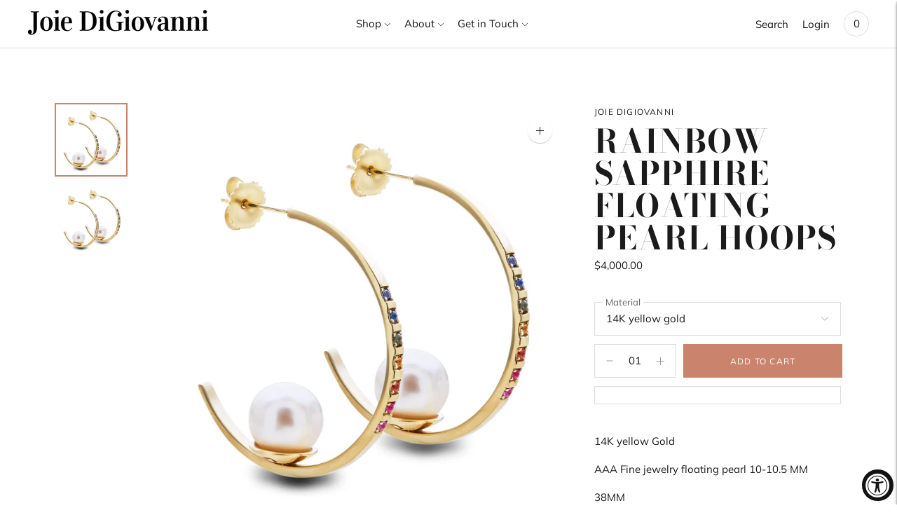

--- FILE ---
content_type: text/html; charset=utf-8
request_url: https://www.joiedigiovanni.com/collections/luxe/products/rainbow-sapphire-floating-pearl-hoop
body_size: 38513
content:
<!doctype html>

<!--
      ___                       ___           ___           ___
     /  /\                     /__/\         /  /\         /  /\
    /  /:/_                    \  \:\       /  /:/        /  /::\
   /  /:/ /\  ___     ___       \  \:\     /  /:/        /  /:/\:\
  /  /:/ /:/ /__/\   /  /\  ___  \  \:\   /  /:/  ___   /  /:/  \:\
 /__/:/ /:/  \  \:\ /  /:/ /__/\  \__\:\ /__/:/  /  /\ /__/:/ \__\:\
 \  \:\/:/    \  \:\  /:/  \  \:\ /  /:/ \  \:\ /  /:/ \  \:\ /  /:/
  \  \::/      \  \:\/:/    \  \:\  /:/   \  \:\  /:/   \  \:\  /:/
   \  \:\       \  \::/      \  \:\/:/     \  \:\/:/     \  \:\/:/
    \  \:\       \__\/        \  \::/       \  \::/       \  \::/
     \__\/                     \__\/         \__\/         \__\/

--------------------------------------------------------------------
#  Lorenza v3.4.6
#  Documentation: https://fluorescent.co/help/lorenza/
#  Purchase: https://themes.shopify.com/themes/lorenza
#  A product by Fluorescent: https://fluorescent.co/
--------------------------------------------------------------------

-->

<html class="no-js" lang="en">
<head>
<meta name="smart-seo-integrated" content="true" /><title>Rainbow Sapphire Floating Pearl Hoops</title>
<meta name="description" content="14K yellow Gold  AAA Fine jewelry floating pearl 10-10.5 MM 38MM 7 top quality sapphires  post back  lightweight  handmade in Philadelphia  Made to order May take up to 10 days " />
<meta name="smartseo-keyword" content="" />
<meta name="smartseo-timestamp" content="0" />
<!--JSON-LD data generated by Smart SEO-->
<script type="application/ld+json">
    {
        "@context": "https://schema.org/",
        "@type": "Product",
        "url": "https://www.joiedigiovanni.com/products/rainbow-sapphire-floating-pearl-hoop",
        "name": "Rainbow Sapphire Floating Pearl Hoops",
        "image": "https://www.joiedigiovanni.com/cdn/shop/products/Rainbow-Sapphire-Floating-Pearl-Hoops-Joie-DiGiovanni-1644510844.jpg?v=1644510845",
        "description": "14K yellow Gold  AAA Fine jewelry floating pearl 10-10.5 MM 38MM 7 top quality sapphires  post back  lightweight  handmade in Philadelphia  Made to order May take up to 10 days ",
        "brand": {
            "@type": "Brand",
            "name": "Joie DiGiovanni"
        },
        "weight": "0.0lb",
        "offers": [
            {
                "@type": "Offer",
                "priceCurrency": "USD",
                "price": "4000.00",
                "priceValidUntil": "2026-04-23",
                "availability": "https://schema.org/InStock",
                "itemCondition": "https://schema.org/NewCondition",
                "name": "14K yellow gold",
                "url": "https://www.joiedigiovanni.com/products/rainbow-sapphire-floating-pearl-hoop?variant=3439244967976",
                "seller": {
                    "@type": "Organization",
                    "name": "Joie DiGiovanni"
                }
            },
            {
                "@type": "Offer",
                "priceCurrency": "USD",
                "price": "4000.00",
                "priceValidUntil": "2026-04-23",
                "availability": "https://schema.org/InStock",
                "itemCondition": "https://schema.org/NewCondition",
                "name": "14K white gold",
                "url": "https://www.joiedigiovanni.com/products/rainbow-sapphire-floating-pearl-hoop?variant=3439245000744",
                "seller": {
                    "@type": "Organization",
                    "name": "Joie DiGiovanni"
                }
            },
            {
                "@type": "Offer",
                "priceCurrency": "USD",
                "price": "4000.00",
                "priceValidUntil": "2026-04-23",
                "availability": "https://schema.org/InStock",
                "itemCondition": "https://schema.org/NewCondition",
                "name": "14K rose gold",
                "url": "https://www.joiedigiovanni.com/products/rainbow-sapphire-floating-pearl-hoop?variant=3439245033512",
                "seller": {
                    "@type": "Organization",
                    "name": "Joie DiGiovanni"
                }
            }]
    }
</script><!--JSON-LD data generated by Smart SEO-->
<script type="application/ld+json">
    {
        "@context": "https://schema.org",
        "@type": "BreadcrumbList",
        "itemListElement": [
            {
                "@type": "ListItem",
                "position": 1,
                "item": {
                    "@type": "Website",
                    "@id": "https://www.joiedigiovanni.com",
                    "name": "Translation missing: en.general.breadcrumbs.home"
                }
            },
            {
                "@type": "ListItem",
                "position": 2,
                "item": {
                    "@type": "CollectionPage",
                    "@id": "https://www.joiedigiovanni.com/collections/luxe",
                    "name": "Luxe"
                }
            },
            {
                "@type": "ListItem",
                "position": 3,
                "item": {
                    "@type": "WebPage",
                    "@id": "https://www.joiedigiovanni.com/collections/luxe/products/rainbow-sapphire-floating-pearl-hoop",
                    "name": "Rainbow Sapphire Floating Pearl Hoops"
                }
            }
        ]
    }
</script>
<!--JSON-LD data generated by Smart SEO-->
<script type="application/ld+json">
    {
        "@context": "https://schema.org",
        "@type": "Organization",
        "name": "Joie DiGiovanni",
        "url": "https://www.joiedigiovanni.com",
        "description": "Precious gemstones, diamonds, pearls and fine metals of the highest quality",
        "logo": "https://cdn.shopify.com/s/files/1/0203/1408/files/Logo_finalNew_153a3633-16b0-4f2c-9493-b2d7a511605e.png?v=1647523171",
        "image": "https://cdn.shopify.com/s/files/1/0203/1408/files/Logo_finalNew_153a3633-16b0-4f2c-9493-b2d7a511605e.png?v=1647523171",
        "sameAs": ["https://www.facebook.com/joiedigiovanni","https://www.instagram.com/joiedigiovannijewels/","https://www.linkedin.com/company/joie-digiovanni-jewelry-designs/about/"],
        "address": {
            "@type": "PostalAddress",
            "streetAddress": "18 Mary Waters Ford Road",
            "addressLocality": "Bala Cynwyd",
            "addressRegion": "Pennsylvania",
            "postalCode": "19004",
            "addressCountry": "United States"
        },
        "telephone": "2159875660"
    }
</script><meta charset="utf-8">
  <meta http-equiv="X-UA-Compatible" content="IE=edge,chrome=1">
  <meta name="viewport" content="width=device-width,initial-scale=1">
  <link rel="canonical" href="https://www.joiedigiovanni.com/products/rainbow-sapphire-floating-pearl-hoop">

  
<link rel="shortcut icon" href="//www.joiedigiovanni.com/cdn/shop/files/Logo_Initials_Social_32x32.png?v=1637160927" type="image/png">





  
  
  
  
  




<meta name="description" content="14K yellow Gold  AAA Fine jewelry floating pearl 10-10.5 MM 38MM 7 top quality sapphires  post back  lightweight  handmade in Philadelphia  Made to order May take up to 10 days " />
<meta property="og:url" content="https://www.joiedigiovanni.com/products/rainbow-sapphire-floating-pearl-hoop">
<meta property="og:site_name" content="Joie DiGiovanni">
<meta property="og:type" content="product">
<meta property="og:title" content="Rainbow Sapphire Floating Pearl Hoops">
<meta property="og:description" content="14K yellow Gold  AAA Fine jewelry floating pearl 10-10.5 MM 38MM 7 top quality sapphires  post back  lightweight  handmade in Philadelphia  Made to order May take up to 10 days ">
<meta property="og:image" content="http://www.joiedigiovanni.com/cdn/shop/products/Rainbow-Sapphire-Floating-Pearl-Hoops-Joie-DiGiovanni-1644510844_1024x.jpg?v=1644510845">
<meta property="og:image:secure_url" content="https://www.joiedigiovanni.com/cdn/shop/products/Rainbow-Sapphire-Floating-Pearl-Hoops-Joie-DiGiovanni-1644510844_1024x.jpg?v=1644510845">
<meta property="og:price:amount" content="4,000.00">
<meta property="og:price:currency" content="USD">

<meta name="twitter:title" content="Rainbow Sapphire Floating Pearl Hoops">
<meta name="twitter:description" content="14K yellow Gold  AAA Fine jewelry floating pearl 10-10.5 MM 38MM 7 top quality sapphires  post back  lightweight  handmade in Philadelphia  Made to order May take up to 10 days ">
<meta name="twitter:card" content="summary_large_image">
<meta name="twitter:image" content="https://www.joiedigiovanni.com/cdn/shop/products/Rainbow-Sapphire-Floating-Pearl-Hoops-Joie-DiGiovanni-1644510844_1024x.jpg?v=1644510845">
<meta name="twitter:image:width" content="480">
<meta name="twitter:image:height" content="480">


  <script>
  console.log('THEME v3.4.6 by Fluorescent');

  document.documentElement.className = document.documentElement.className.replace('no-js', '');

  window.theme = {
    version: 'v3.4.6',
    moneyFormat: "${{amount}}",
    strings: {
      name: "Joie DiGiovanni",
      addToCart: "Add to cart",
      soldOut: "Sold out",
      unavailable: "Unavailable",
      quickCartCheckout: "Go to Checkout",
      collection: {
        filter: "Filter",
        sort: "Sort",
        apply: "Apply",
        show: "Show",
        manual: "Translation missing: en.collections.sort.manual",
        price_ascending: "Translation missing: en.collections.sort.price_ascending",
        price_descending: "Translation missing: en.collections.sort.price_descending",
        title_ascending: "Translation missing: en.collections.sort.title_ascending",
        title_descending: "Translation missing: en.collections.sort.title_descending",
        created_ascending: "Translation missing: en.collections.sort.created_ascending",
        created_descending: "Translation missing: en.collections.sort.created_descending",
        best_selling: "Translation missing: en.collections.sort.best_selling",
      },
      cart: {
        general: {
          currency: "Currency",
          empty: "Your cart is currently empty."
        }
      },
      general: {
        menu: {
          logout: "Logout",
          login_register: "Login \/ Register"
        },
        products: {
          recently_viewed: "Recently Viewed",
          no_recently_viewed: "No recently viewed items."
        },
        search: {
          search: "Search",
          no_results: "Try checking your spelling or using different words.",
          placeholder: "Search",
          quick_search: "Quick search",
          quick_search_results: {
            one: "Result",
            other: "Results"
          },
          submit: "Submit"
        }
      },
      products: {
        product: {
          view: "View the full product",
          total_reviews: "reviews",
          write_review: "Write a review",
          share_heading: "Share",
          unavailable: "Unavailable",
          unitPrice: "Unit price",
          unitPriceSeparator: "per"
        }
      },
      layout: {
        cart: {
          title: "Cart"
        }
      },
      search: {
        headings: {
          articles: "Articles",
          pages: "Pages",
          products: "Products"
        },
        view_all: "View all",
        no_results: "We found no search results for",
        nothing_found: "Nothing found",
        no_product_results: "No product results for",
        no_page_results: "No page results for",
        no_article_results: "No article results for"
      },
      accessibility: {
        play_video: "Play",
        pause_video: "Pause",
      }
    },
    routes: {
      root: "/",
      cart: {
        base: "/cart",
        add: "/cart/add",
        change: "/cart/change",
        clear: "/cart/clear",
      },
      // Manual routes until Shopify adds support
      products: "/products",
      productRecommendations: "/recommendations/products"
    },
  }

  
</script>

  

<style>
  @font-face {
  font-family: "Bodoni Moda";
  font-weight: 700;
  font-style: normal;
  src: url("//www.joiedigiovanni.com/cdn/fonts/bodoni_moda/bodonimoda_n7.837502b3cbe406d2c6f311e87870fa9980b0b36a.woff2") format("woff2"),
       url("//www.joiedigiovanni.com/cdn/fonts/bodoni_moda/bodonimoda_n7.c198e1cda930f96f6ae1aa8ef8facc95a64cfd1f.woff") format("woff");
}


  @font-face {
  font-family: "Bodoni Moda";
  font-weight: 700;
  font-style: normal;
  src: url("//www.joiedigiovanni.com/cdn/fonts/bodoni_moda/bodonimoda_n7.837502b3cbe406d2c6f311e87870fa9980b0b36a.woff2") format("woff2"),
       url("//www.joiedigiovanni.com/cdn/fonts/bodoni_moda/bodonimoda_n7.c198e1cda930f96f6ae1aa8ef8facc95a64cfd1f.woff") format("woff");
}

  @font-face {
  font-family: "Bodoni Moda";
  font-weight: 800;
  font-style: normal;
  src: url("//www.joiedigiovanni.com/cdn/fonts/bodoni_moda/bodonimoda_n8.6ac35e0357e3d68419e55c409525fc9414834bcc.woff2") format("woff2"),
       url("//www.joiedigiovanni.com/cdn/fonts/bodoni_moda/bodonimoda_n8.c46b5a7eedc714044f541fb9253db280f3003bb8.woff") format("woff");
}

  @font-face {
  font-family: "Bodoni Moda";
  font-weight: 700;
  font-style: italic;
  src: url("//www.joiedigiovanni.com/cdn/fonts/bodoni_moda/bodonimoda_i7.c902c4a34af6b706633407846994e4897be8e785.woff2") format("woff2"),
       url("//www.joiedigiovanni.com/cdn/fonts/bodoni_moda/bodonimoda_i7.0a6dd16bb377985b19c32de01ccef400d1fe1aa6.woff") format("woff");
}


  @font-face {
  font-family: Muli;
  font-weight: 400;
  font-style: normal;
  src: url("//www.joiedigiovanni.com/cdn/fonts/muli/muli_n4.e949947cfff05efcc994b2e2db40359a04fa9a92.woff2") format("woff2"),
       url("//www.joiedigiovanni.com/cdn/fonts/muli/muli_n4.35355e4a0c27c9bc94d9af3f9bcb586d8229277a.woff") format("woff");
}

  @font-face {
  font-family: Muli;
  font-weight: 500;
  font-style: normal;
  src: url("//www.joiedigiovanni.com/cdn/fonts/muli/muli_n5.42406f20a7ccca1e01311dc690905ffca2c49e4b.woff2") format("woff2"),
       url("//www.joiedigiovanni.com/cdn/fonts/muli/muli_n5.edc61b4ccf7201dbc1e6093959c796eeb8e38e67.woff") format("woff");
}

  @font-face {
  font-family: Muli;
  font-weight: 400;
  font-style: italic;
  src: url("//www.joiedigiovanni.com/cdn/fonts/muli/muli_i4.c0a1ea800bab5884ab82e4eb25a6bd25121bd08c.woff2") format("woff2"),
       url("//www.joiedigiovanni.com/cdn/fonts/muli/muli_i4.a6c39b1b31d876de7f99b3646461aa87120de6ed.woff") format("woff");
}

  @font-face {
  font-family: Muli;
  font-weight: 500;
  font-style: italic;
  src: url("//www.joiedigiovanni.com/cdn/fonts/muli/muli_i5.68dccd0d60a613049f7bc205d7a05f88c3f8ddf3.woff2") format("woff2"),
       url("//www.joiedigiovanni.com/cdn/fonts/muli/muli_i5.505ad692b6b202a7310b463f929fffc0cfcd77ee.woff") format("woff");
}


  
  

  :root {
    --color-accent: #ca836c;
    --color-text: #1b1b1b;
    --color-text-meta: rgba(27, 27, 27, 0.7);
    --color-button-bg: #daaa90;
    --color-button-hover-bg: #d49b7d;
    --color-button-active-bg: #cd8d6a;
    --color-bg: #ffffff;
    --color-bg-transparent: rgba(255, 255, 255, 0.8);
    --color-bg-contrast: #f2f2f2;
    --color-bg-darker: #f7f7f7;
    --color-background-meta: #f5f5f5;
    --color-border: #dcdcdc;
    --color-border-darker: #b6b6b6;
    --color-border-darkest: #9c9c9c;
    --color-input-text: #606060;
    --color-input-inactive-text: rgba(96, 96, 96, 0.7);
    --color-icon: #9c9c9c;
    --color-icon-darker: #767676;
    --color-icon-darkerest: #5c5c5c;
    --color-primary-button-bg: #ca836c;
    --color-primary-button-active-bg: #c37359;
    --color-secondary-button-text: #1b1b1b;
    --color-sale-badge: #ca836c;
    --color-sold-out-badge: #1b1b1b;
    --color-success-message: #f1d2b6;
    --color-error-message: #af705b;

    --color-contrast-text: #262626;
    --color-contrast-text-meta: rgba(38, 38, 38, 0.7);
    --color-contrast-bg: #fcf8f4;
    --color-contrast-border: #d6d6d6;
    --color-contrast-border-darker: #b0b0b0;
    --color-contrast-border-darkest: #969696;
    --color-contrast-input-text: #5e5e5e;
    --color-contrast-input-inactive-text: rgba(94, 94, 94, 0.7);
    --color-contrast-icon: #939393;

    --color-header-text: #171717;
    --color-header-bg: #ffffff;
    --color-header-border: #dcdcdc;
    --color-header-border-darken: #c3c3c3;

    --color-footer-text: #ffffff;
    --color-footer-text-meta: rgba(255, 255, 255, 0.7);
    --color-footer-bg: #262626;
    --color-footer-border: #dedede;
    --color-footer-button-bg: #f1d2b6;
    --color-footer-button-bg-lighter: #f5dfcb;
    --color-footer-button-text: #ffffff;

    --color-navigation-text: #151515;
    --color-navigation-text-meta: rgba(21, 21, 21, 0.7);
    --color-navigation-bg: #ffffff;
    --color-navigation-bg-darker: #f2f2f2;

    --color-drawer-text: #151515;
    --color-drawer-text-meta: rgba(21, 21, 21, 0.7);
    --color-drawer-bg: #ffffff;
    --color-drawer-bg-darker: #f2f2f2;
    --color-drawer-background-meta: #f5f5f5;
    --color-drawer-border: #ffffff;
    --color-drawer-border-darker: #d9d9d9;
    --color-drawer-border-darkest: #bfbfbf;
    --color-drawer-input-text: #5e5e5e;
    --color-drawer-input-inactive-text: rgba(94, 94, 94, 0.7);
    --color-drawer-icon: #939393;
    --color-drawer-icon-darker: #6d6d6d;

    --color-placeholder-bg: #f8f8f8;

    --color-bg-overlay: rgba(27, 27, 27, 0.25);

    --font-logo: "Bodoni Moda", serif;
    --font-logo-weight: 700;
    --font-logo-style: normal;

    --font-heading: "Bodoni Moda", serif;
    --font-heading-weight: 700;
    --font-heading-style: normal;
    --font-heading-bold-weight: 800;

    --font-body: Muli, sans-serif;
    --font-body-weight: 400;
    --font-body-style: normal;
    --font-body-bold-weight: 500;

    --font-size-body-extra-small: 12px;
    --font-size-body-small: 13px;
    --font-size-body-base: 15px;
    --font-size-body-large: 17px;
    --font-size-body-extra-large: 20px;

    --font-size-heading-display: 46px;
    --font-size-heading-1: 40px;
    --font-size-heading-1-small: 35px;
    --font-size-heading-2: 29px;
    --font-size-heading-3: 26px;

    --section-vertical-spacing: 40px;
    --section-vertical-spacing-desktop: 80px;
    --section-vertical-spacing-tall: 80px;
    --section-vertical-spacing-tall-desktop: 160px;

    /* Shopify pay specific */
    --payment-terms-background-color: #f5f5f5;
  }
</style>
  <link href="//www.joiedigiovanni.com/cdn/shop/t/14/assets/index.css?v=86425989716837150421645001011" rel="stylesheet" type="text/css" media="all" />
  <style>
  .accordion__group:after {
    background-color: var(--color-icon);
    -webkit-mask: url(//www.joiedigiovanni.com/cdn/shop/t/14/assets/chevron-down.svg?v=14797827152027912471634659303) 50% 50% no-repeat;
    mask: url(//www.joiedigiovanni.com/cdn/shop/t/14/assets/chevron-down.svg?v=14797827152027912471634659303) 50% 50% no-repeat;
  }
</style>

  
<script>window.performance && window.performance.mark && window.performance.mark('shopify.content_for_header.start');</script><meta name="google-site-verification" content="TlxqKzRUA00AqCdUsF7BiQ7CyB20PzqtEZkMjPMfqZI">
<meta id="shopify-digital-wallet" name="shopify-digital-wallet" content="/2031408/digital_wallets/dialog">
<meta name="shopify-checkout-api-token" content="2249986714543b0f1933818e1622c953">
<meta id="in-context-paypal-metadata" data-shop-id="2031408" data-venmo-supported="false" data-environment="production" data-locale="en_US" data-paypal-v4="true" data-currency="USD">
<link rel="alternate" type="application/json+oembed" href="https://www.joiedigiovanni.com/products/rainbow-sapphire-floating-pearl-hoop.oembed">
<script async="async" src="/checkouts/internal/preloads.js?locale=en-US"></script>
<link rel="preconnect" href="https://shop.app" crossorigin="anonymous">
<script async="async" src="https://shop.app/checkouts/internal/preloads.js?locale=en-US&shop_id=2031408" crossorigin="anonymous"></script>
<script id="apple-pay-shop-capabilities" type="application/json">{"shopId":2031408,"countryCode":"US","currencyCode":"USD","merchantCapabilities":["supports3DS"],"merchantId":"gid:\/\/shopify\/Shop\/2031408","merchantName":"Joie DiGiovanni","requiredBillingContactFields":["postalAddress","email","phone"],"requiredShippingContactFields":["postalAddress","email","phone"],"shippingType":"shipping","supportedNetworks":["visa","masterCard","amex","discover","elo","jcb"],"total":{"type":"pending","label":"Joie DiGiovanni","amount":"1.00"},"shopifyPaymentsEnabled":true,"supportsSubscriptions":true}</script>
<script id="shopify-features" type="application/json">{"accessToken":"2249986714543b0f1933818e1622c953","betas":["rich-media-storefront-analytics"],"domain":"www.joiedigiovanni.com","predictiveSearch":true,"shopId":2031408,"locale":"en"}</script>
<script>var Shopify = Shopify || {};
Shopify.shop = "joie-designs.myshopify.com";
Shopify.locale = "en";
Shopify.currency = {"active":"USD","rate":"1.0"};
Shopify.country = "US";
Shopify.theme = {"name":"Lorenza","id":120597643315,"schema_name":"Lorenza","schema_version":"3.4.6","theme_store_id":798,"role":"main"};
Shopify.theme.handle = "null";
Shopify.theme.style = {"id":null,"handle":null};
Shopify.cdnHost = "www.joiedigiovanni.com/cdn";
Shopify.routes = Shopify.routes || {};
Shopify.routes.root = "/";</script>
<script type="module">!function(o){(o.Shopify=o.Shopify||{}).modules=!0}(window);</script>
<script>!function(o){function n(){var o=[];function n(){o.push(Array.prototype.slice.apply(arguments))}return n.q=o,n}var t=o.Shopify=o.Shopify||{};t.loadFeatures=n(),t.autoloadFeatures=n()}(window);</script>
<script>
  window.ShopifyPay = window.ShopifyPay || {};
  window.ShopifyPay.apiHost = "shop.app\/pay";
  window.ShopifyPay.redirectState = null;
</script>
<script id="shop-js-analytics" type="application/json">{"pageType":"product"}</script>
<script defer="defer" async type="module" src="//www.joiedigiovanni.com/cdn/shopifycloud/shop-js/modules/v2/client.init-shop-cart-sync_BT-GjEfc.en.esm.js"></script>
<script defer="defer" async type="module" src="//www.joiedigiovanni.com/cdn/shopifycloud/shop-js/modules/v2/chunk.common_D58fp_Oc.esm.js"></script>
<script defer="defer" async type="module" src="//www.joiedigiovanni.com/cdn/shopifycloud/shop-js/modules/v2/chunk.modal_xMitdFEc.esm.js"></script>
<script type="module">
  await import("//www.joiedigiovanni.com/cdn/shopifycloud/shop-js/modules/v2/client.init-shop-cart-sync_BT-GjEfc.en.esm.js");
await import("//www.joiedigiovanni.com/cdn/shopifycloud/shop-js/modules/v2/chunk.common_D58fp_Oc.esm.js");
await import("//www.joiedigiovanni.com/cdn/shopifycloud/shop-js/modules/v2/chunk.modal_xMitdFEc.esm.js");

  window.Shopify.SignInWithShop?.initShopCartSync?.({"fedCMEnabled":true,"windoidEnabled":true});

</script>
<script defer="defer" async type="module" src="//www.joiedigiovanni.com/cdn/shopifycloud/shop-js/modules/v2/client.payment-terms_Ci9AEqFq.en.esm.js"></script>
<script defer="defer" async type="module" src="//www.joiedigiovanni.com/cdn/shopifycloud/shop-js/modules/v2/chunk.common_D58fp_Oc.esm.js"></script>
<script defer="defer" async type="module" src="//www.joiedigiovanni.com/cdn/shopifycloud/shop-js/modules/v2/chunk.modal_xMitdFEc.esm.js"></script>
<script type="module">
  await import("//www.joiedigiovanni.com/cdn/shopifycloud/shop-js/modules/v2/client.payment-terms_Ci9AEqFq.en.esm.js");
await import("//www.joiedigiovanni.com/cdn/shopifycloud/shop-js/modules/v2/chunk.common_D58fp_Oc.esm.js");
await import("//www.joiedigiovanni.com/cdn/shopifycloud/shop-js/modules/v2/chunk.modal_xMitdFEc.esm.js");

  
</script>
<script>
  window.Shopify = window.Shopify || {};
  if (!window.Shopify.featureAssets) window.Shopify.featureAssets = {};
  window.Shopify.featureAssets['shop-js'] = {"shop-cart-sync":["modules/v2/client.shop-cart-sync_DZOKe7Ll.en.esm.js","modules/v2/chunk.common_D58fp_Oc.esm.js","modules/v2/chunk.modal_xMitdFEc.esm.js"],"init-fed-cm":["modules/v2/client.init-fed-cm_B6oLuCjv.en.esm.js","modules/v2/chunk.common_D58fp_Oc.esm.js","modules/v2/chunk.modal_xMitdFEc.esm.js"],"shop-cash-offers":["modules/v2/client.shop-cash-offers_D2sdYoxE.en.esm.js","modules/v2/chunk.common_D58fp_Oc.esm.js","modules/v2/chunk.modal_xMitdFEc.esm.js"],"shop-login-button":["modules/v2/client.shop-login-button_QeVjl5Y3.en.esm.js","modules/v2/chunk.common_D58fp_Oc.esm.js","modules/v2/chunk.modal_xMitdFEc.esm.js"],"pay-button":["modules/v2/client.pay-button_DXTOsIq6.en.esm.js","modules/v2/chunk.common_D58fp_Oc.esm.js","modules/v2/chunk.modal_xMitdFEc.esm.js"],"shop-button":["modules/v2/client.shop-button_DQZHx9pm.en.esm.js","modules/v2/chunk.common_D58fp_Oc.esm.js","modules/v2/chunk.modal_xMitdFEc.esm.js"],"avatar":["modules/v2/client.avatar_BTnouDA3.en.esm.js"],"init-windoid":["modules/v2/client.init-windoid_CR1B-cfM.en.esm.js","modules/v2/chunk.common_D58fp_Oc.esm.js","modules/v2/chunk.modal_xMitdFEc.esm.js"],"init-shop-for-new-customer-accounts":["modules/v2/client.init-shop-for-new-customer-accounts_C_vY_xzh.en.esm.js","modules/v2/client.shop-login-button_QeVjl5Y3.en.esm.js","modules/v2/chunk.common_D58fp_Oc.esm.js","modules/v2/chunk.modal_xMitdFEc.esm.js"],"init-shop-email-lookup-coordinator":["modules/v2/client.init-shop-email-lookup-coordinator_BI7n9ZSv.en.esm.js","modules/v2/chunk.common_D58fp_Oc.esm.js","modules/v2/chunk.modal_xMitdFEc.esm.js"],"init-shop-cart-sync":["modules/v2/client.init-shop-cart-sync_BT-GjEfc.en.esm.js","modules/v2/chunk.common_D58fp_Oc.esm.js","modules/v2/chunk.modal_xMitdFEc.esm.js"],"shop-toast-manager":["modules/v2/client.shop-toast-manager_DiYdP3xc.en.esm.js","modules/v2/chunk.common_D58fp_Oc.esm.js","modules/v2/chunk.modal_xMitdFEc.esm.js"],"init-customer-accounts":["modules/v2/client.init-customer-accounts_D9ZNqS-Q.en.esm.js","modules/v2/client.shop-login-button_QeVjl5Y3.en.esm.js","modules/v2/chunk.common_D58fp_Oc.esm.js","modules/v2/chunk.modal_xMitdFEc.esm.js"],"init-customer-accounts-sign-up":["modules/v2/client.init-customer-accounts-sign-up_iGw4briv.en.esm.js","modules/v2/client.shop-login-button_QeVjl5Y3.en.esm.js","modules/v2/chunk.common_D58fp_Oc.esm.js","modules/v2/chunk.modal_xMitdFEc.esm.js"],"shop-follow-button":["modules/v2/client.shop-follow-button_CqMgW2wH.en.esm.js","modules/v2/chunk.common_D58fp_Oc.esm.js","modules/v2/chunk.modal_xMitdFEc.esm.js"],"checkout-modal":["modules/v2/client.checkout-modal_xHeaAweL.en.esm.js","modules/v2/chunk.common_D58fp_Oc.esm.js","modules/v2/chunk.modal_xMitdFEc.esm.js"],"shop-login":["modules/v2/client.shop-login_D91U-Q7h.en.esm.js","modules/v2/chunk.common_D58fp_Oc.esm.js","modules/v2/chunk.modal_xMitdFEc.esm.js"],"lead-capture":["modules/v2/client.lead-capture_BJmE1dJe.en.esm.js","modules/v2/chunk.common_D58fp_Oc.esm.js","modules/v2/chunk.modal_xMitdFEc.esm.js"],"payment-terms":["modules/v2/client.payment-terms_Ci9AEqFq.en.esm.js","modules/v2/chunk.common_D58fp_Oc.esm.js","modules/v2/chunk.modal_xMitdFEc.esm.js"]};
</script>
<script>(function() {
  var isLoaded = false;
  function asyncLoad() {
    if (isLoaded) return;
    isLoaded = true;
    var urls = ["https:\/\/accessibly.app\/public\/widget\/run.js?shop=joie-designs.myshopify.com","https:\/\/coupon-x.premio.io\/assets\/js\/shopify-cx-fronted.js?shop=joie-designs.myshopify.com","\/\/cdn.shopify.com\/proxy\/6a0f8af33bc3c293f1e5f01d7183bbe391f670f89d5718efc5b06f05412eb88b\/shopify-script-tags.s3.eu-west-1.amazonaws.com\/smartseo\/instantpage.js?shop=joie-designs.myshopify.com\u0026sp-cache-control=cHVibGljLCBtYXgtYWdlPTkwMA","https:\/\/cdn.shopify.com\/s\/files\/1\/0184\/4255\/1360\/files\/quicklink.v3.min.js?v=1645163498\u0026shop=joie-designs.myshopify.com"];
    for (var i = 0; i < urls.length; i++) {
      var s = document.createElement('script');
      s.type = 'text/javascript';
      s.async = true;
      s.src = urls[i];
      var x = document.getElementsByTagName('script')[0];
      x.parentNode.insertBefore(s, x);
    }
  };
  if(window.attachEvent) {
    window.attachEvent('onload', asyncLoad);
  } else {
    window.addEventListener('load', asyncLoad, false);
  }
})();</script>
<script id="__st">var __st={"a":2031408,"offset":-18000,"reqid":"53a44fb3-fffc-4020-8540-155b378a9c4b-1769199552","pageurl":"www.joiedigiovanni.com\/collections\/luxe\/products\/rainbow-sapphire-floating-pearl-hoop","u":"4982ae542c69","p":"product","rtyp":"product","rid":383345590312};</script>
<script>window.ShopifyPaypalV4VisibilityTracking = true;</script>
<script id="captcha-bootstrap">!function(){'use strict';const t='contact',e='account',n='new_comment',o=[[t,t],['blogs',n],['comments',n],[t,'customer']],c=[[e,'customer_login'],[e,'guest_login'],[e,'recover_customer_password'],[e,'create_customer']],r=t=>t.map((([t,e])=>`form[action*='/${t}']:not([data-nocaptcha='true']) input[name='form_type'][value='${e}']`)).join(','),a=t=>()=>t?[...document.querySelectorAll(t)].map((t=>t.form)):[];function s(){const t=[...o],e=r(t);return a(e)}const i='password',u='form_key',d=['recaptcha-v3-token','g-recaptcha-response','h-captcha-response',i],f=()=>{try{return window.sessionStorage}catch{return}},m='__shopify_v',_=t=>t.elements[u];function p(t,e,n=!1){try{const o=window.sessionStorage,c=JSON.parse(o.getItem(e)),{data:r}=function(t){const{data:e,action:n}=t;return t[m]||n?{data:e,action:n}:{data:t,action:n}}(c);for(const[e,n]of Object.entries(r))t.elements[e]&&(t.elements[e].value=n);n&&o.removeItem(e)}catch(o){console.error('form repopulation failed',{error:o})}}const l='form_type',E='cptcha';function T(t){t.dataset[E]=!0}const w=window,h=w.document,L='Shopify',v='ce_forms',y='captcha';let A=!1;((t,e)=>{const n=(g='f06e6c50-85a8-45c8-87d0-21a2b65856fe',I='https://cdn.shopify.com/shopifycloud/storefront-forms-hcaptcha/ce_storefront_forms_captcha_hcaptcha.v1.5.2.iife.js',D={infoText:'Protected by hCaptcha',privacyText:'Privacy',termsText:'Terms'},(t,e,n)=>{const o=w[L][v],c=o.bindForm;if(c)return c(t,g,e,D).then(n);var r;o.q.push([[t,g,e,D],n]),r=I,A||(h.body.append(Object.assign(h.createElement('script'),{id:'captcha-provider',async:!0,src:r})),A=!0)});var g,I,D;w[L]=w[L]||{},w[L][v]=w[L][v]||{},w[L][v].q=[],w[L][y]=w[L][y]||{},w[L][y].protect=function(t,e){n(t,void 0,e),T(t)},Object.freeze(w[L][y]),function(t,e,n,w,h,L){const[v,y,A,g]=function(t,e,n){const i=e?o:[],u=t?c:[],d=[...i,...u],f=r(d),m=r(i),_=r(d.filter((([t,e])=>n.includes(e))));return[a(f),a(m),a(_),s()]}(w,h,L),I=t=>{const e=t.target;return e instanceof HTMLFormElement?e:e&&e.form},D=t=>v().includes(t);t.addEventListener('submit',(t=>{const e=I(t);if(!e)return;const n=D(e)&&!e.dataset.hcaptchaBound&&!e.dataset.recaptchaBound,o=_(e),c=g().includes(e)&&(!o||!o.value);(n||c)&&t.preventDefault(),c&&!n&&(function(t){try{if(!f())return;!function(t){const e=f();if(!e)return;const n=_(t);if(!n)return;const o=n.value;o&&e.removeItem(o)}(t);const e=Array.from(Array(32),(()=>Math.random().toString(36)[2])).join('');!function(t,e){_(t)||t.append(Object.assign(document.createElement('input'),{type:'hidden',name:u})),t.elements[u].value=e}(t,e),function(t,e){const n=f();if(!n)return;const o=[...t.querySelectorAll(`input[type='${i}']`)].map((({name:t})=>t)),c=[...d,...o],r={};for(const[a,s]of new FormData(t).entries())c.includes(a)||(r[a]=s);n.setItem(e,JSON.stringify({[m]:1,action:t.action,data:r}))}(t,e)}catch(e){console.error('failed to persist form',e)}}(e),e.submit())}));const S=(t,e)=>{t&&!t.dataset[E]&&(n(t,e.some((e=>e===t))),T(t))};for(const o of['focusin','change'])t.addEventListener(o,(t=>{const e=I(t);D(e)&&S(e,y())}));const B=e.get('form_key'),M=e.get(l),P=B&&M;t.addEventListener('DOMContentLoaded',(()=>{const t=y();if(P)for(const e of t)e.elements[l].value===M&&p(e,B);[...new Set([...A(),...v().filter((t=>'true'===t.dataset.shopifyCaptcha))])].forEach((e=>S(e,t)))}))}(h,new URLSearchParams(w.location.search),n,t,e,['guest_login'])})(!0,!0)}();</script>
<script integrity="sha256-4kQ18oKyAcykRKYeNunJcIwy7WH5gtpwJnB7kiuLZ1E=" data-source-attribution="shopify.loadfeatures" defer="defer" src="//www.joiedigiovanni.com/cdn/shopifycloud/storefront/assets/storefront/load_feature-a0a9edcb.js" crossorigin="anonymous"></script>
<script crossorigin="anonymous" defer="defer" src="//www.joiedigiovanni.com/cdn/shopifycloud/storefront/assets/shopify_pay/storefront-65b4c6d7.js?v=20250812"></script>
<script data-source-attribution="shopify.dynamic_checkout.dynamic.init">var Shopify=Shopify||{};Shopify.PaymentButton=Shopify.PaymentButton||{isStorefrontPortableWallets:!0,init:function(){window.Shopify.PaymentButton.init=function(){};var t=document.createElement("script");t.src="https://www.joiedigiovanni.com/cdn/shopifycloud/portable-wallets/latest/portable-wallets.en.js",t.type="module",document.head.appendChild(t)}};
</script>
<script data-source-attribution="shopify.dynamic_checkout.buyer_consent">
  function portableWalletsHideBuyerConsent(e){var t=document.getElementById("shopify-buyer-consent"),n=document.getElementById("shopify-subscription-policy-button");t&&n&&(t.classList.add("hidden"),t.setAttribute("aria-hidden","true"),n.removeEventListener("click",e))}function portableWalletsShowBuyerConsent(e){var t=document.getElementById("shopify-buyer-consent"),n=document.getElementById("shopify-subscription-policy-button");t&&n&&(t.classList.remove("hidden"),t.removeAttribute("aria-hidden"),n.addEventListener("click",e))}window.Shopify?.PaymentButton&&(window.Shopify.PaymentButton.hideBuyerConsent=portableWalletsHideBuyerConsent,window.Shopify.PaymentButton.showBuyerConsent=portableWalletsShowBuyerConsent);
</script>
<script data-source-attribution="shopify.dynamic_checkout.cart.bootstrap">document.addEventListener("DOMContentLoaded",(function(){function t(){return document.querySelector("shopify-accelerated-checkout-cart, shopify-accelerated-checkout")}if(t())Shopify.PaymentButton.init();else{new MutationObserver((function(e,n){t()&&(Shopify.PaymentButton.init(),n.disconnect())})).observe(document.body,{childList:!0,subtree:!0})}}));
</script>
<link id="shopify-accelerated-checkout-styles" rel="stylesheet" media="screen" href="https://www.joiedigiovanni.com/cdn/shopifycloud/portable-wallets/latest/accelerated-checkout-backwards-compat.css" crossorigin="anonymous">
<style id="shopify-accelerated-checkout-cart">
        #shopify-buyer-consent {
  margin-top: 1em;
  display: inline-block;
  width: 100%;
}

#shopify-buyer-consent.hidden {
  display: none;
}

#shopify-subscription-policy-button {
  background: none;
  border: none;
  padding: 0;
  text-decoration: underline;
  font-size: inherit;
  cursor: pointer;
}

#shopify-subscription-policy-button::before {
  box-shadow: none;
}

      </style>

<script>window.performance && window.performance.mark && window.performance.mark('shopify.content_for_header.end');</script>

 <script>
 let ps_apiURI = "https://swift-api.perfectapps.io/api";
 let ps_storeUrl = "https://swift.perfectapps.io";
 let ps_productId = "383345590312";
 </script> 
  
  
 <script>window.is_hulkpo_installed=true</script>
                  <script src="//www.joiedigiovanni.com/cdn/shop/t/14/assets/bss-file-configdata.js?v=158856019608055307161649859420" type="text/javascript"></script><script>
              if (typeof BSS_PL == 'undefined') {
                  var BSS_PL = {};
              }
              
              var bssPlApiServer = "https://product-labels-pro.bsscommerce.com";
              BSS_PL.customerTags = 'null';
              BSS_PL.configData = configDatas;
              BSS_PL.storeId = 19040;
              BSS_PL.currentPlan = "five_usd";
              BSS_PL.storeIdCustomOld = "10678";
              BSS_PL.storeIdOldWIthPriority = "12200";
              BSS_PL.apiServerProduction = "https://product-labels-pro.bsscommerce.com";
              
              </script>
          <style>
.homepage-slideshow .slick-slide .bss_pl_img {
    visibility: hidden !important;
}
</style>
                     <!-- Google Webmaster Tools Site Verification -->
<meta name="google-site-verification" content="2SdxMncSN9l6FcFa1LsXrCJ3sIhYsLV5KqMwI88fqcY" />
<!-- BEGIN app block: shopify://apps/ta-labels-badges/blocks/bss-pl-config-data/91bfe765-b604-49a1-805e-3599fa600b24 --><script
    id='bss-pl-config-data'
>
	let TAE_StoreId = "";
	if (typeof BSS_PL == 'undefined' || TAE_StoreId !== "") {
  		var BSS_PL = {};
		BSS_PL.storeId = null;
		BSS_PL.currentPlan = null;
		BSS_PL.apiServerProduction = null;
		BSS_PL.publicAccessToken = null;
		BSS_PL.customerTags = "null";
		BSS_PL.customerId = "null";
		BSS_PL.storeIdCustomOld = null;
		BSS_PL.storeIdOldWIthPriority = null;
		BSS_PL.storeIdOptimizeAppendLabel = null
		BSS_PL.optimizeCodeIds = null; 
		BSS_PL.extendedFeatureIds = null;
		BSS_PL.integration = null;
		BSS_PL.settingsData  = null;
		BSS_PL.configProductMetafields = null;
		BSS_PL.configVariantMetafields = null;
		
		BSS_PL.configData = [].concat();

		
		BSS_PL.configDataBanner = [].concat();

		
		BSS_PL.configDataPopup = [].concat();

		
		BSS_PL.configDataLabelGroup = [].concat();
		
		
		BSS_PL.collectionID = ``;
		BSS_PL.collectionHandle = ``;
		BSS_PL.collectionTitle = ``;

		
		BSS_PL.conditionConfigData = [].concat();
	}
</script>




<style>
    
    
</style>

<script>
    function bssLoadScripts(src, callback, isDefer = false) {
        const scriptTag = document.createElement('script');
        document.head.appendChild(scriptTag);
        scriptTag.src = src;
        if (isDefer) {
            scriptTag.defer = true;
        } else {
            scriptTag.async = true;
        }
        if (callback) {
            scriptTag.addEventListener('load', function () {
                callback();
            });
        }
    }
    const scriptUrls = [
        "https://cdn.shopify.com/extensions/019be8bb-88c4-73a4-949e-2dc4fcfa6131/product-label-560/assets/bss-pl-init-helper.js",
        "https://cdn.shopify.com/extensions/019be8bb-88c4-73a4-949e-2dc4fcfa6131/product-label-560/assets/bss-pl-init-config-run-scripts.js",
    ];
    Promise.all(scriptUrls.map((script) => new Promise((resolve) => bssLoadScripts(script, resolve)))).then((res) => {
        console.log('BSS scripts loaded');
        window.bssScriptsLoaded = true;
    });

	function bssInitScripts() {
		if (BSS_PL.configData.length) {
			const enabledFeature = [
				{ type: 1, script: "https://cdn.shopify.com/extensions/019be8bb-88c4-73a4-949e-2dc4fcfa6131/product-label-560/assets/bss-pl-init-for-label.js" },
				{ type: 2, badge: [0, 7, 8], script: "https://cdn.shopify.com/extensions/019be8bb-88c4-73a4-949e-2dc4fcfa6131/product-label-560/assets/bss-pl-init-for-badge-product-name.js" },
				{ type: 2, badge: [1, 11], script: "https://cdn.shopify.com/extensions/019be8bb-88c4-73a4-949e-2dc4fcfa6131/product-label-560/assets/bss-pl-init-for-badge-product-image.js" },
				{ type: 2, badge: 2, script: "https://cdn.shopify.com/extensions/019be8bb-88c4-73a4-949e-2dc4fcfa6131/product-label-560/assets/bss-pl-init-for-badge-custom-selector.js" },
				{ type: 2, badge: [3, 9, 10], script: "https://cdn.shopify.com/extensions/019be8bb-88c4-73a4-949e-2dc4fcfa6131/product-label-560/assets/bss-pl-init-for-badge-price.js" },
				{ type: 2, badge: 4, script: "https://cdn.shopify.com/extensions/019be8bb-88c4-73a4-949e-2dc4fcfa6131/product-label-560/assets/bss-pl-init-for-badge-add-to-cart-btn.js" },
				{ type: 2, badge: 5, script: "https://cdn.shopify.com/extensions/019be8bb-88c4-73a4-949e-2dc4fcfa6131/product-label-560/assets/bss-pl-init-for-badge-quantity-box.js" },
				{ type: 2, badge: 6, script: "https://cdn.shopify.com/extensions/019be8bb-88c4-73a4-949e-2dc4fcfa6131/product-label-560/assets/bss-pl-init-for-badge-buy-it-now-btn.js" }
			]
				.filter(({ type, badge }) => BSS_PL.configData.some(item => item.label_type === type && (badge === undefined || (Array.isArray(badge) ? badge.includes(item.badge_type) : item.badge_type === badge))) || (type === 1 && BSS_PL.configDataLabelGroup && BSS_PL.configDataLabelGroup.length))
				.map(({ script }) => script);
				
            enabledFeature.forEach((src) => bssLoadScripts(src));

            if (enabledFeature.length) {
                const src = "https://cdn.shopify.com/extensions/019be8bb-88c4-73a4-949e-2dc4fcfa6131/product-label-560/assets/bss-product-label-js.js";
                bssLoadScripts(src);
            }
        }

        if (BSS_PL.configDataBanner && BSS_PL.configDataBanner.length) {
            const src = "https://cdn.shopify.com/extensions/019be8bb-88c4-73a4-949e-2dc4fcfa6131/product-label-560/assets/bss-product-label-banner.js";
            bssLoadScripts(src);
        }

        if (BSS_PL.configDataPopup && BSS_PL.configDataPopup.length) {
            const src = "https://cdn.shopify.com/extensions/019be8bb-88c4-73a4-949e-2dc4fcfa6131/product-label-560/assets/bss-product-label-popup.js";
            bssLoadScripts(src);
        }

        if (window.location.search.includes('bss-pl-custom-selector')) {
            const src = "https://cdn.shopify.com/extensions/019be8bb-88c4-73a4-949e-2dc4fcfa6131/product-label-560/assets/bss-product-label-custom-position.js";
            bssLoadScripts(src, null, true);
        }
    }
    bssInitScripts();
</script>


<!-- END app block --><!-- BEGIN app block: shopify://apps/superspeed-web-vitals/blocks/app-embed/ea1b2c2c-4644-44b9-b10b-fdb914884a8c --><!-- Copyright (c) Superspeed | https://superspeedapp.com NOTICE: All information contained herein is property of Superspeed. The intellectual and technical concepts contained herein are proprietary to Superspeed and are protected by trade secret and copyright law. Reproduction of this code is strictly forbidden unless prior written permission is obtained from Superspeed. If violated, legal action will be taken. -->





<script type="text/javascript">
  (() => {
    window.__ss_snq = 30; window.requestIdleCallback=window.requestIdleCallback||function(e){var n=Date.now();return setTimeout(function(){e({didTimeout:!1,timeRemaining:function(){return Math.max(0,50-(Date.now()-n))}})},1)},window.cancelIdleCallback=window.cancelIdleCallback||function(e){clearTimeout(e)};
    window.delayed=(e,t,d=1,i={},r=null)=>{if(!e||!t||"number"!=typeof d)return;const a=document.createElement(t),{fetchpriority:c="low",type:n="text/javascript",defer:o=!0,async:p=!1,preload:s=!1,media:y="",id:l=""}=i;a.fetchpriority=i.fetchpriority,i.id&&(a.id=i.id),"link"===t?(a.rel="stylesheet",a.href=e,a.type="text/css",i.media&&(a.media=i.media)):"script"===t&&(i.defer&&(a.defer=o),i.async&&(a.async=p),r&&(a.onload=()=>{r()}),a.src=e,a.type=n),setTimeout((()=>{document.head.appendChild(a)}),d)};
    window.pushToMain = async function(){return"scheduler"in window&&"yield"in window.scheduler?await window.scheduler.yield():new Promise(e=>{setTimeout(e,0)})}
    Object.defineProperty(Array.prototype, 'forEachAsync', { enumerable: false, value: function(n,t) { var i=this;setTimeout(function(){var r=0,e=function(){this.burned||(this.burned=!0,++r>=i.length?t&&t():n(i[r],e.bind({})))};0==i.length?t&&t():n(i[0],e.bind({}))},0); } });
    const HTMLParsedElement=(()=>{const e="DOMContentLoaded",t=new WeakMap,n=[],a=e=>{do{if(e.nextSibling)return!0}while(e=e.parentNode);return!1},r=()=>{n.splice(0).forEach(e=>{!0!==t.get(e[0])&&(t.set(e[0],!0),e[0][e[1]]())})};document.addEventListener(e,r);class s extends HTMLElement{static withParsedCallback(s,i="parsed"){const{prototype:c}=s,{connectedCallback:o}=c,l=i+"Callback",d=(t,n,a,r)=>{n.disconnect(),a.removeEventListener(e,r),u(t)},u=e=>{n.length||requestAnimationFrame(r),n.push([e,l])};return Object.defineProperties(c,{connectedCallback:{configurable:!0,writable:!0,value(){if(o&&o.apply(this,arguments),l in this&&!t.has(this)){const n=this,{ownerDocument:r}=n;if(t.set(n,!1),"complete"===r.readyState||a(n))u(n);else{const t=()=>d(n,s,r,t);r.addEventListener(e,t);const s=new MutationObserver(()=>{a(n)&&d(n,s,r,t)});s.observe(n.parentNode,{childList:!0,subtree:!0})}}}},[i]:{configurable:!0,get(){return!0===t.get(this)}}}),s}}return s.withParsedCallback(s)})();
    (()=>{var l=Object.defineProperty;var r=(s,t,e)=>t in s?l(s,t,{enumerable:!0,configurable:!0,writable:!0,value:e}):s[t]=e;var i=(s,t,e)=>(r(s,typeof t!="symbol"?t+"":t,e),e);var a=class extends HTMLElement{constructor(){super();i(this,"_process",async()=>{let t=this;if(t.showMsg("PROCESS START:",t.loaded),t.loaded!=!0)try{let c=await(await caches.match(new Request(t.url))).blob(),h=URL.createObjectURL(c);this._inject(h)}catch(e){t.showMsg("NOT FOUND:",e),this._add()}});i(this,"_add",async()=>{try{await(await caches.open("my-cache")).add(new Request(this.url)),this._process(this.url)}catch(t){this.showMsg("FALLBACK",t),delayed&&delayed(this.url,"script",this.timer||1),this._complete();return}});this.startTime=performance.now(),this.s=document.createElement("script"),this.loaded=!1,this.debug=!1,this.callback=!1,this.ms=null}connectedCallback(){this.url=this.getAttribute("href"),this.timer=this.getAttribute("timer"),this.ondom=this.getAttribute("ondom"),this.debug=this.getAttribute("debug")&&this.getAttribute("debug")=="yes"||Shopify&&Shopify.ss&&Shopify.ss.data.debug,this.callback=this.getAttribute("callback"),this.showMsg("CONNECTED:",this.url),this.timer?setTimeout(()=>this._process(),this.timer||1):this._process()}_inject(t){let e=this;e.showMsg("INJECT START"),e.s.defer="defer",e.s.src=t,e.s.id=e.url,e.s.onload=function(){e._complete(),e.callback&&requestIdleCallback(()=>{e.showMsg("CALLBACK",e.callback),typeof window[e.callback]=="function"&&window[e.callback]()})},requestIdleCallback(()=>document.body.appendChild(e.s))}_complete(){let t=this;t.endTime=performance.now(),t.loaded=!0,t.ms=`${t.endTime-t.startTime} ms`,t.showMsg("INJECTED TIME:",t.ms),t.showMsg("LOCATION:",t.s)}showMsg(t,e){!this.debug||console.log(t,e)}};customElements.define("ss-script",a);})();
    (()=>{var h=Object.defineProperty;var o=(s,t,e)=>t in s?h(s,t,{enumerable:!0,configurable:!0,writable:!0,value:e}):s[t]=e;var l=(s,t,e)=>(o(s,typeof t!="symbol"?t+"":t,e),e);var c=class extends HTMLElement{constructor(){super();l(this,"_process",async()=>{let t=this;if(t.showMsg("PROCESS START:",t.loaded),t.count++,t.loaded!=!0&&!(t.count>10))try{let e=await caches.match(new Request(t.url)),i=null;if(t.type=="blob"){let a=await e.blob();i=URL.createObjectURL(a),delayed(i,"link",1);return}else i=await e.text();i!=null&&this._inject(i)}catch(e){t.showMsg("NOT FOUND:",e),this._add()}});l(this,"_add",async()=>{try{await(await caches.open("my-cache")).add(new Request(this.url)),this._process(this.url)}catch(t){this.showMsg("FALLBACK",t),delayed&&delayed(this.url,"link",this.timer||1),this._complete()}});this.startTime=performance.now(),this.s=document.createElement("style"),this.loaded=!1,this.debug=!1,this.callback=!1,this.ms=null,this.type="text",this.count=0}connectedCallback(){this.url=this.getAttribute("href"),this.timer=this.getAttribute("timer"),this.debug=this.getAttribute("debug")&&this.getAttribute("debug")=="yes",this.callback=this.getAttribute("callback"),this.type=this.getAttribute("type"),this.showMsg("CONNECTED:",this.url),this.timer?setTimeout(()=>this._process(),this.timer||1):this._process()}_inject(t){let e=this;e.showMsg("INJECT START"),e.s.textContent=t,e.s.onload=function(){e._complete(),e.callback&&requestIdleCallback(()=>{e.showMsg("CALLBACK",e.callback),typeof window[e.callback]=="function"&&window[e.callback]()})},requestIdleCallback(()=>document.body.appendChild(e.s))}_complete(){let t=this;t.endTime=performance.now(),t.loaded=!0,t.ms=`${t.endTime-t.startTime} ms`,t.showMsg("INJECTED TIME:",t.ms),t.showMsg("LOCATION:",t.s)}showMsg(t,e){!this.debug||console.log(t,e)}};customElements.define("ss-link",c);})();(()=>{let defboom = 3;window.BOOMR=window.BOOMR||{},window.BOOMR.snippetExecuted=!0,setTimeout(()=>{let e=document.querySelector('[class="boomerang"]');if(e){window.BOOMR.snippetExecuted=!1,boomHTML=e.innerHTML;var n=document.createElement("script");n.innerHTML=boomHTML,document.head.insertAdjacentElement("beforeEnd",n)}},Number(defboom));})();          (()=>{ var precheck=(()=>{var y=Object.defineProperty;var g=Object.getOwnPropertyDescriptor;var A=Object.getOwnPropertyNames;var S=Object.prototype.hasOwnProperty;var x=r=>y(r,"__esModule",{value:!0});var B=(r,t)=>{for(var e in t)y(r,e,{get:t[e],enumerable:!0})},P=(r,t,e,o)=>{if(t&&typeof t=="object"||typeof t=="function")for(let n of A(t))!S.call(r,n)&&(e||n!=="default")&&y(r,n,{get:()=>t[n],enumerable:!(o=g(t,n))||o.enumerable});return r};var L=(r=>(t,e)=>r&&r.get(t)||(e=P(x({}),t,1),r&&r.set(t,e),e))(typeof WeakMap!="undefined"?new WeakMap:0);var I={};B(I,{init:()=>w,release_all:()=>k});var s="javascript/blocked",i={denylist:window.DENY_SUPERLIST},l={denylisted:[]};var d=(r,t)=>r&&(!t||t!==s)&&(!i.denylist||i.denylist.some(e=>e.test(r))),f=function(r){let t=r.getAttribute("src");return i.denylist&&i.denylist.every(e=>!e.test(t))};var b=new MutationObserver(r=>{for(let t=0;t<r.length;t++){let{addedNodes:e}=r[t];for(let o=0;o<e.length;o++){let n=e[o];if(n.nodeType===1&&n.tagName==="SCRIPT"&&n.src!==""){let a=n.src,p=n.type;if(d(a,p)){l.denylisted.push([n,n.type]),n.type=s;let c=function(m){n.getAttribute("type")===s&&m.preventDefault(),n.removeEventListener("beforescriptexecute",c)};n.addEventListener("beforescriptexecute",c),n.parentElement&&n.parentElement.removeChild(n)}}}}});function E(){b.observe(document.documentElement,{childList:!0,subtree:!0})}var T=document.createElement,u={src:Object.getOwnPropertyDescriptor(HTMLScriptElement.prototype,"src"),type:Object.getOwnPropertyDescriptor(HTMLScriptElement.prototype,"type")};function h(){document.createElement=function(...r){if(r[0].toLowerCase()!=="script")return T.bind(document)(...r);let t=T.bind(document)(...r);try{Object.defineProperties(t,{src:{...u.src,set(e){d(e,t.type)&&u.type.set.call(this,s),u.src.set.call(this,e)}},type:{...u.type,get(){let e=u.type.get.call(this);return e===s||d(this.src,e)?null:e},set(e){let o=d(t.src,t.type)?s:e;u.type.set.call(this,o)}}}),t.setAttribute=function(e,o){e==="type"||e==="src"?t[e]=o:HTMLScriptElement.prototype.setAttribute.call(t,e,o)}}catch{}return t}}var v=function(...r){r.length<1?i.denylist=[]:i.denylist&&(i.denylist=i.denylist.filter(o=>r.every(n=>{if(typeof n=="string")return!o.test(n);if(n instanceof RegExp)return o.toString()!==n.toString()})));let t=document.querySelectorAll(`script[type="${s}"]`);for(let o=0;o<t.length;o++){let n=t[o];f(n)&&(l.denylisted.push([n,"application/javascript"]),n.parentElement.removeChild(n))}let e=0;[...l.denylisted].forEach(([o,n],a)=>{if(f(o)){let p=document.createElement("script");for(let c=0;c<o.attributes.length;c++){let m=o.attributes[c];m.name!=="src"&&m.name!=="type"&&p.setAttribute(m.name,o.attributes[c].value)}p.setAttribute("src",o.src),p.setAttribute("type",n||"application/javascript"),document.head.appendChild(p),l.denylisted.splice(a-e,1),e++}}),i.denylist&&i.denylist.length<1&&b.disconnect()};var k=r=>{setTimeout(()=>v(),r)};function w({denylist:r,release:t}={}){i.denylist=(i.denylist||r)&&[...i.denylist||[],...r||[]],E(),h(),k(t)}return L(I);})();          precheck.init({ release: Number(3e3), denylist: [/shop_events_listener/, /trekkie/] });})();
})();
</script>



<script>
  document.addEventListener('DOMContentLoaded', async () => {
    window.super_sliders = document.querySelectorAll('[data-ss-slider]');
    if (super_sliders.length > 0) { delayed("https://cdn.shopify.com/extensions/cae165eb-116d-4a47-9791-c360d191d2aa/superspeed-web-vitals-101/assets/keen.js", "script", 1);}

    await pushToMain();

    (async () => {
      const videos = document.querySelectorAll(".ss-item video:not([data-playing])");
      await pushToMain();
      const config = { rootMargin: '0px -100px', threshold: 0 };
      const callback = async (entries) => {
        entries.forEach((entry) => { if (!entry.isIntersecting) { entry.target.pause(); } else { entry.target.play(); } }); await pushToMain();
      }
      const observer = new IntersectionObserver(callback, config);
      await pushToMain();
      videos.forEach(element => { observer.observe(element); });
    })();
  });
</script>



<!-- END app block --><!-- BEGIN app block: shopify://apps/seowill-seoant-ai-seo/blocks/seoant-core/8e57283b-dcb0-4f7b-a947-fb5c57a0d59d -->
<!--SEOAnt Core By SEOAnt Teams, v0.1.6 START -->







    <!-- BEGIN app snippet: Product-JSON-LD --><!-- END app snippet -->


<!-- SON-LD generated By SEOAnt END -->



<!-- Start : SEOAnt BrokenLink Redirect --><script type="text/javascript">
    !function(t){var e={};function r(n){if(e[n])return e[n].exports;var o=e[n]={i:n,l:!1,exports:{}};return t[n].call(o.exports,o,o.exports,r),o.l=!0,o.exports}r.m=t,r.c=e,r.d=function(t,e,n){r.o(t,e)||Object.defineProperty(t,e,{enumerable:!0,get:n})},r.r=function(t){"undefined"!==typeof Symbol&&Symbol.toStringTag&&Object.defineProperty(t,Symbol.toStringTag,{value:"Module"}),Object.defineProperty(t,"__esModule",{value:!0})},r.t=function(t,e){if(1&e&&(t=r(t)),8&e)return t;if(4&e&&"object"===typeof t&&t&&t.__esModule)return t;var n=Object.create(null);if(r.r(n),Object.defineProperty(n,"default",{enumerable:!0,value:t}),2&e&&"string"!=typeof t)for(var o in t)r.d(n,o,function(e){return t[e]}.bind(null,o));return n},r.n=function(t){var e=t&&t.__esModule?function(){return t.default}:function(){return t};return r.d(e,"a",e),e},r.o=function(t,e){return Object.prototype.hasOwnProperty.call(t,e)},r.p="",r(r.s=11)}([function(t,e,r){"use strict";var n=r(2),o=Object.prototype.toString;function i(t){return"[object Array]"===o.call(t)}function a(t){return"undefined"===typeof t}function u(t){return null!==t&&"object"===typeof t}function s(t){return"[object Function]"===o.call(t)}function c(t,e){if(null!==t&&"undefined"!==typeof t)if("object"!==typeof t&&(t=[t]),i(t))for(var r=0,n=t.length;r<n;r++)e.call(null,t[r],r,t);else for(var o in t)Object.prototype.hasOwnProperty.call(t,o)&&e.call(null,t[o],o,t)}t.exports={isArray:i,isArrayBuffer:function(t){return"[object ArrayBuffer]"===o.call(t)},isBuffer:function(t){return null!==t&&!a(t)&&null!==t.constructor&&!a(t.constructor)&&"function"===typeof t.constructor.isBuffer&&t.constructor.isBuffer(t)},isFormData:function(t){return"undefined"!==typeof FormData&&t instanceof FormData},isArrayBufferView:function(t){return"undefined"!==typeof ArrayBuffer&&ArrayBuffer.isView?ArrayBuffer.isView(t):t&&t.buffer&&t.buffer instanceof ArrayBuffer},isString:function(t){return"string"===typeof t},isNumber:function(t){return"number"===typeof t},isObject:u,isUndefined:a,isDate:function(t){return"[object Date]"===o.call(t)},isFile:function(t){return"[object File]"===o.call(t)},isBlob:function(t){return"[object Blob]"===o.call(t)},isFunction:s,isStream:function(t){return u(t)&&s(t.pipe)},isURLSearchParams:function(t){return"undefined"!==typeof URLSearchParams&&t instanceof URLSearchParams},isStandardBrowserEnv:function(){return("undefined"===typeof navigator||"ReactNative"!==navigator.product&&"NativeScript"!==navigator.product&&"NS"!==navigator.product)&&("undefined"!==typeof window&&"undefined"!==typeof document)},forEach:c,merge:function t(){var e={};function r(r,n){"object"===typeof e[n]&&"object"===typeof r?e[n]=t(e[n],r):e[n]=r}for(var n=0,o=arguments.length;n<o;n++)c(arguments[n],r);return e},deepMerge:function t(){var e={};function r(r,n){"object"===typeof e[n]&&"object"===typeof r?e[n]=t(e[n],r):e[n]="object"===typeof r?t({},r):r}for(var n=0,o=arguments.length;n<o;n++)c(arguments[n],r);return e},extend:function(t,e,r){return c(e,(function(e,o){t[o]=r&&"function"===typeof e?n(e,r):e})),t},trim:function(t){return t.replace(/^\s*/,"").replace(/\s*$/,"")}}},function(t,e,r){t.exports=r(12)},function(t,e,r){"use strict";t.exports=function(t,e){return function(){for(var r=new Array(arguments.length),n=0;n<r.length;n++)r[n]=arguments[n];return t.apply(e,r)}}},function(t,e,r){"use strict";var n=r(0);function o(t){return encodeURIComponent(t).replace(/%40/gi,"@").replace(/%3A/gi,":").replace(/%24/g,"$").replace(/%2C/gi,",").replace(/%20/g,"+").replace(/%5B/gi,"[").replace(/%5D/gi,"]")}t.exports=function(t,e,r){if(!e)return t;var i;if(r)i=r(e);else if(n.isURLSearchParams(e))i=e.toString();else{var a=[];n.forEach(e,(function(t,e){null!==t&&"undefined"!==typeof t&&(n.isArray(t)?e+="[]":t=[t],n.forEach(t,(function(t){n.isDate(t)?t=t.toISOString():n.isObject(t)&&(t=JSON.stringify(t)),a.push(o(e)+"="+o(t))})))})),i=a.join("&")}if(i){var u=t.indexOf("#");-1!==u&&(t=t.slice(0,u)),t+=(-1===t.indexOf("?")?"?":"&")+i}return t}},function(t,e,r){"use strict";t.exports=function(t){return!(!t||!t.__CANCEL__)}},function(t,e,r){"use strict";(function(e){var n=r(0),o=r(19),i={"Content-Type":"application/x-www-form-urlencoded"};function a(t,e){!n.isUndefined(t)&&n.isUndefined(t["Content-Type"])&&(t["Content-Type"]=e)}var u={adapter:function(){var t;return("undefined"!==typeof XMLHttpRequest||"undefined"!==typeof e&&"[object process]"===Object.prototype.toString.call(e))&&(t=r(6)),t}(),transformRequest:[function(t,e){return o(e,"Accept"),o(e,"Content-Type"),n.isFormData(t)||n.isArrayBuffer(t)||n.isBuffer(t)||n.isStream(t)||n.isFile(t)||n.isBlob(t)?t:n.isArrayBufferView(t)?t.buffer:n.isURLSearchParams(t)?(a(e,"application/x-www-form-urlencoded;charset=utf-8"),t.toString()):n.isObject(t)?(a(e,"application/json;charset=utf-8"),JSON.stringify(t)):t}],transformResponse:[function(t){if("string"===typeof t)try{t=JSON.parse(t)}catch(e){}return t}],timeout:0,xsrfCookieName:"XSRF-TOKEN",xsrfHeaderName:"X-XSRF-TOKEN",maxContentLength:-1,validateStatus:function(t){return t>=200&&t<300},headers:{common:{Accept:"application/json, text/plain, */*"}}};n.forEach(["delete","get","head"],(function(t){u.headers[t]={}})),n.forEach(["post","put","patch"],(function(t){u.headers[t]=n.merge(i)})),t.exports=u}).call(this,r(18))},function(t,e,r){"use strict";var n=r(0),o=r(20),i=r(3),a=r(22),u=r(25),s=r(26),c=r(7);t.exports=function(t){return new Promise((function(e,f){var l=t.data,p=t.headers;n.isFormData(l)&&delete p["Content-Type"];var h=new XMLHttpRequest;if(t.auth){var d=t.auth.username||"",m=t.auth.password||"";p.Authorization="Basic "+btoa(d+":"+m)}var y=a(t.baseURL,t.url);if(h.open(t.method.toUpperCase(),i(y,t.params,t.paramsSerializer),!0),h.timeout=t.timeout,h.onreadystatechange=function(){if(h&&4===h.readyState&&(0!==h.status||h.responseURL&&0===h.responseURL.indexOf("file:"))){var r="getAllResponseHeaders"in h?u(h.getAllResponseHeaders()):null,n={data:t.responseType&&"text"!==t.responseType?h.response:h.responseText,status:h.status,statusText:h.statusText,headers:r,config:t,request:h};o(e,f,n),h=null}},h.onabort=function(){h&&(f(c("Request aborted",t,"ECONNABORTED",h)),h=null)},h.onerror=function(){f(c("Network Error",t,null,h)),h=null},h.ontimeout=function(){var e="timeout of "+t.timeout+"ms exceeded";t.timeoutErrorMessage&&(e=t.timeoutErrorMessage),f(c(e,t,"ECONNABORTED",h)),h=null},n.isStandardBrowserEnv()){var v=r(27),g=(t.withCredentials||s(y))&&t.xsrfCookieName?v.read(t.xsrfCookieName):void 0;g&&(p[t.xsrfHeaderName]=g)}if("setRequestHeader"in h&&n.forEach(p,(function(t,e){"undefined"===typeof l&&"content-type"===e.toLowerCase()?delete p[e]:h.setRequestHeader(e,t)})),n.isUndefined(t.withCredentials)||(h.withCredentials=!!t.withCredentials),t.responseType)try{h.responseType=t.responseType}catch(w){if("json"!==t.responseType)throw w}"function"===typeof t.onDownloadProgress&&h.addEventListener("progress",t.onDownloadProgress),"function"===typeof t.onUploadProgress&&h.upload&&h.upload.addEventListener("progress",t.onUploadProgress),t.cancelToken&&t.cancelToken.promise.then((function(t){h&&(h.abort(),f(t),h=null)})),void 0===l&&(l=null),h.send(l)}))}},function(t,e,r){"use strict";var n=r(21);t.exports=function(t,e,r,o,i){var a=new Error(t);return n(a,e,r,o,i)}},function(t,e,r){"use strict";var n=r(0);t.exports=function(t,e){e=e||{};var r={},o=["url","method","params","data"],i=["headers","auth","proxy"],a=["baseURL","url","transformRequest","transformResponse","paramsSerializer","timeout","withCredentials","adapter","responseType","xsrfCookieName","xsrfHeaderName","onUploadProgress","onDownloadProgress","maxContentLength","validateStatus","maxRedirects","httpAgent","httpsAgent","cancelToken","socketPath"];n.forEach(o,(function(t){"undefined"!==typeof e[t]&&(r[t]=e[t])})),n.forEach(i,(function(o){n.isObject(e[o])?r[o]=n.deepMerge(t[o],e[o]):"undefined"!==typeof e[o]?r[o]=e[o]:n.isObject(t[o])?r[o]=n.deepMerge(t[o]):"undefined"!==typeof t[o]&&(r[o]=t[o])})),n.forEach(a,(function(n){"undefined"!==typeof e[n]?r[n]=e[n]:"undefined"!==typeof t[n]&&(r[n]=t[n])}));var u=o.concat(i).concat(a),s=Object.keys(e).filter((function(t){return-1===u.indexOf(t)}));return n.forEach(s,(function(n){"undefined"!==typeof e[n]?r[n]=e[n]:"undefined"!==typeof t[n]&&(r[n]=t[n])})),r}},function(t,e,r){"use strict";function n(t){this.message=t}n.prototype.toString=function(){return"Cancel"+(this.message?": "+this.message:"")},n.prototype.__CANCEL__=!0,t.exports=n},function(t,e,r){t.exports=r(13)},function(t,e,r){t.exports=r(30)},function(t,e,r){var n=function(t){"use strict";var e=Object.prototype,r=e.hasOwnProperty,n="function"===typeof Symbol?Symbol:{},o=n.iterator||"@@iterator",i=n.asyncIterator||"@@asyncIterator",a=n.toStringTag||"@@toStringTag";function u(t,e,r){return Object.defineProperty(t,e,{value:r,enumerable:!0,configurable:!0,writable:!0}),t[e]}try{u({},"")}catch(S){u=function(t,e,r){return t[e]=r}}function s(t,e,r,n){var o=e&&e.prototype instanceof l?e:l,i=Object.create(o.prototype),a=new L(n||[]);return i._invoke=function(t,e,r){var n="suspendedStart";return function(o,i){if("executing"===n)throw new Error("Generator is already running");if("completed"===n){if("throw"===o)throw i;return j()}for(r.method=o,r.arg=i;;){var a=r.delegate;if(a){var u=x(a,r);if(u){if(u===f)continue;return u}}if("next"===r.method)r.sent=r._sent=r.arg;else if("throw"===r.method){if("suspendedStart"===n)throw n="completed",r.arg;r.dispatchException(r.arg)}else"return"===r.method&&r.abrupt("return",r.arg);n="executing";var s=c(t,e,r);if("normal"===s.type){if(n=r.done?"completed":"suspendedYield",s.arg===f)continue;return{value:s.arg,done:r.done}}"throw"===s.type&&(n="completed",r.method="throw",r.arg=s.arg)}}}(t,r,a),i}function c(t,e,r){try{return{type:"normal",arg:t.call(e,r)}}catch(S){return{type:"throw",arg:S}}}t.wrap=s;var f={};function l(){}function p(){}function h(){}var d={};d[o]=function(){return this};var m=Object.getPrototypeOf,y=m&&m(m(T([])));y&&y!==e&&r.call(y,o)&&(d=y);var v=h.prototype=l.prototype=Object.create(d);function g(t){["next","throw","return"].forEach((function(e){u(t,e,(function(t){return this._invoke(e,t)}))}))}function w(t,e){var n;this._invoke=function(o,i){function a(){return new e((function(n,a){!function n(o,i,a,u){var s=c(t[o],t,i);if("throw"!==s.type){var f=s.arg,l=f.value;return l&&"object"===typeof l&&r.call(l,"__await")?e.resolve(l.__await).then((function(t){n("next",t,a,u)}),(function(t){n("throw",t,a,u)})):e.resolve(l).then((function(t){f.value=t,a(f)}),(function(t){return n("throw",t,a,u)}))}u(s.arg)}(o,i,n,a)}))}return n=n?n.then(a,a):a()}}function x(t,e){var r=t.iterator[e.method];if(void 0===r){if(e.delegate=null,"throw"===e.method){if(t.iterator.return&&(e.method="return",e.arg=void 0,x(t,e),"throw"===e.method))return f;e.method="throw",e.arg=new TypeError("The iterator does not provide a 'throw' method")}return f}var n=c(r,t.iterator,e.arg);if("throw"===n.type)return e.method="throw",e.arg=n.arg,e.delegate=null,f;var o=n.arg;return o?o.done?(e[t.resultName]=o.value,e.next=t.nextLoc,"return"!==e.method&&(e.method="next",e.arg=void 0),e.delegate=null,f):o:(e.method="throw",e.arg=new TypeError("iterator result is not an object"),e.delegate=null,f)}function b(t){var e={tryLoc:t[0]};1 in t&&(e.catchLoc=t[1]),2 in t&&(e.finallyLoc=t[2],e.afterLoc=t[3]),this.tryEntries.push(e)}function E(t){var e=t.completion||{};e.type="normal",delete e.arg,t.completion=e}function L(t){this.tryEntries=[{tryLoc:"root"}],t.forEach(b,this),this.reset(!0)}function T(t){if(t){var e=t[o];if(e)return e.call(t);if("function"===typeof t.next)return t;if(!isNaN(t.length)){var n=-1,i=function e(){for(;++n<t.length;)if(r.call(t,n))return e.value=t[n],e.done=!1,e;return e.value=void 0,e.done=!0,e};return i.next=i}}return{next:j}}function j(){return{value:void 0,done:!0}}return p.prototype=v.constructor=h,h.constructor=p,p.displayName=u(h,a,"GeneratorFunction"),t.isGeneratorFunction=function(t){var e="function"===typeof t&&t.constructor;return!!e&&(e===p||"GeneratorFunction"===(e.displayName||e.name))},t.mark=function(t){return Object.setPrototypeOf?Object.setPrototypeOf(t,h):(t.__proto__=h,u(t,a,"GeneratorFunction")),t.prototype=Object.create(v),t},t.awrap=function(t){return{__await:t}},g(w.prototype),w.prototype[i]=function(){return this},t.AsyncIterator=w,t.async=function(e,r,n,o,i){void 0===i&&(i=Promise);var a=new w(s(e,r,n,o),i);return t.isGeneratorFunction(r)?a:a.next().then((function(t){return t.done?t.value:a.next()}))},g(v),u(v,a,"Generator"),v[o]=function(){return this},v.toString=function(){return"[object Generator]"},t.keys=function(t){var e=[];for(var r in t)e.push(r);return e.reverse(),function r(){for(;e.length;){var n=e.pop();if(n in t)return r.value=n,r.done=!1,r}return r.done=!0,r}},t.values=T,L.prototype={constructor:L,reset:function(t){if(this.prev=0,this.next=0,this.sent=this._sent=void 0,this.done=!1,this.delegate=null,this.method="next",this.arg=void 0,this.tryEntries.forEach(E),!t)for(var e in this)"t"===e.charAt(0)&&r.call(this,e)&&!isNaN(+e.slice(1))&&(this[e]=void 0)},stop:function(){this.done=!0;var t=this.tryEntries[0].completion;if("throw"===t.type)throw t.arg;return this.rval},dispatchException:function(t){if(this.done)throw t;var e=this;function n(r,n){return a.type="throw",a.arg=t,e.next=r,n&&(e.method="next",e.arg=void 0),!!n}for(var o=this.tryEntries.length-1;o>=0;--o){var i=this.tryEntries[o],a=i.completion;if("root"===i.tryLoc)return n("end");if(i.tryLoc<=this.prev){var u=r.call(i,"catchLoc"),s=r.call(i,"finallyLoc");if(u&&s){if(this.prev<i.catchLoc)return n(i.catchLoc,!0);if(this.prev<i.finallyLoc)return n(i.finallyLoc)}else if(u){if(this.prev<i.catchLoc)return n(i.catchLoc,!0)}else{if(!s)throw new Error("try statement without catch or finally");if(this.prev<i.finallyLoc)return n(i.finallyLoc)}}}},abrupt:function(t,e){for(var n=this.tryEntries.length-1;n>=0;--n){var o=this.tryEntries[n];if(o.tryLoc<=this.prev&&r.call(o,"finallyLoc")&&this.prev<o.finallyLoc){var i=o;break}}i&&("break"===t||"continue"===t)&&i.tryLoc<=e&&e<=i.finallyLoc&&(i=null);var a=i?i.completion:{};return a.type=t,a.arg=e,i?(this.method="next",this.next=i.finallyLoc,f):this.complete(a)},complete:function(t,e){if("throw"===t.type)throw t.arg;return"break"===t.type||"continue"===t.type?this.next=t.arg:"return"===t.type?(this.rval=this.arg=t.arg,this.method="return",this.next="end"):"normal"===t.type&&e&&(this.next=e),f},finish:function(t){for(var e=this.tryEntries.length-1;e>=0;--e){var r=this.tryEntries[e];if(r.finallyLoc===t)return this.complete(r.completion,r.afterLoc),E(r),f}},catch:function(t){for(var e=this.tryEntries.length-1;e>=0;--e){var r=this.tryEntries[e];if(r.tryLoc===t){var n=r.completion;if("throw"===n.type){var o=n.arg;E(r)}return o}}throw new Error("illegal catch attempt")},delegateYield:function(t,e,r){return this.delegate={iterator:T(t),resultName:e,nextLoc:r},"next"===this.method&&(this.arg=void 0),f}},t}(t.exports);try{regeneratorRuntime=n}catch(o){Function("r","regeneratorRuntime = r")(n)}},function(t,e,r){"use strict";var n=r(0),o=r(2),i=r(14),a=r(8);function u(t){var e=new i(t),r=o(i.prototype.request,e);return n.extend(r,i.prototype,e),n.extend(r,e),r}var s=u(r(5));s.Axios=i,s.create=function(t){return u(a(s.defaults,t))},s.Cancel=r(9),s.CancelToken=r(28),s.isCancel=r(4),s.all=function(t){return Promise.all(t)},s.spread=r(29),t.exports=s,t.exports.default=s},function(t,e,r){"use strict";var n=r(0),o=r(3),i=r(15),a=r(16),u=r(8);function s(t){this.defaults=t,this.interceptors={request:new i,response:new i}}s.prototype.request=function(t){"string"===typeof t?(t=arguments[1]||{}).url=arguments[0]:t=t||{},(t=u(this.defaults,t)).method?t.method=t.method.toLowerCase():this.defaults.method?t.method=this.defaults.method.toLowerCase():t.method="get";var e=[a,void 0],r=Promise.resolve(t);for(this.interceptors.request.forEach((function(t){e.unshift(t.fulfilled,t.rejected)})),this.interceptors.response.forEach((function(t){e.push(t.fulfilled,t.rejected)}));e.length;)r=r.then(e.shift(),e.shift());return r},s.prototype.getUri=function(t){return t=u(this.defaults,t),o(t.url,t.params,t.paramsSerializer).replace(/^\?/,"")},n.forEach(["delete","get","head","options"],(function(t){s.prototype[t]=function(e,r){return this.request(n.merge(r||{},{method:t,url:e}))}})),n.forEach(["post","put","patch"],(function(t){s.prototype[t]=function(e,r,o){return this.request(n.merge(o||{},{method:t,url:e,data:r}))}})),t.exports=s},function(t,e,r){"use strict";var n=r(0);function o(){this.handlers=[]}o.prototype.use=function(t,e){return this.handlers.push({fulfilled:t,rejected:e}),this.handlers.length-1},o.prototype.eject=function(t){this.handlers[t]&&(this.handlers[t]=null)},o.prototype.forEach=function(t){n.forEach(this.handlers,(function(e){null!==e&&t(e)}))},t.exports=o},function(t,e,r){"use strict";var n=r(0),o=r(17),i=r(4),a=r(5);function u(t){t.cancelToken&&t.cancelToken.throwIfRequested()}t.exports=function(t){return u(t),t.headers=t.headers||{},t.data=o(t.data,t.headers,t.transformRequest),t.headers=n.merge(t.headers.common||{},t.headers[t.method]||{},t.headers),n.forEach(["delete","get","head","post","put","patch","common"],(function(e){delete t.headers[e]})),(t.adapter||a.adapter)(t).then((function(e){return u(t),e.data=o(e.data,e.headers,t.transformResponse),e}),(function(e){return i(e)||(u(t),e&&e.response&&(e.response.data=o(e.response.data,e.response.headers,t.transformResponse))),Promise.reject(e)}))}},function(t,e,r){"use strict";var n=r(0);t.exports=function(t,e,r){return n.forEach(r,(function(r){t=r(t,e)})),t}},function(t,e){var r,n,o=t.exports={};function i(){throw new Error("setTimeout has not been defined")}function a(){throw new Error("clearTimeout has not been defined")}function u(t){if(r===setTimeout)return setTimeout(t,0);if((r===i||!r)&&setTimeout)return r=setTimeout,setTimeout(t,0);try{return r(t,0)}catch(e){try{return r.call(null,t,0)}catch(e){return r.call(this,t,0)}}}!function(){try{r="function"===typeof setTimeout?setTimeout:i}catch(t){r=i}try{n="function"===typeof clearTimeout?clearTimeout:a}catch(t){n=a}}();var s,c=[],f=!1,l=-1;function p(){f&&s&&(f=!1,s.length?c=s.concat(c):l=-1,c.length&&h())}function h(){if(!f){var t=u(p);f=!0;for(var e=c.length;e;){for(s=c,c=[];++l<e;)s&&s[l].run();l=-1,e=c.length}s=null,f=!1,function(t){if(n===clearTimeout)return clearTimeout(t);if((n===a||!n)&&clearTimeout)return n=clearTimeout,clearTimeout(t);try{n(t)}catch(e){try{return n.call(null,t)}catch(e){return n.call(this,t)}}}(t)}}function d(t,e){this.fun=t,this.array=e}function m(){}o.nextTick=function(t){var e=new Array(arguments.length-1);if(arguments.length>1)for(var r=1;r<arguments.length;r++)e[r-1]=arguments[r];c.push(new d(t,e)),1!==c.length||f||u(h)},d.prototype.run=function(){this.fun.apply(null,this.array)},o.title="browser",o.browser=!0,o.env={},o.argv=[],o.version="",o.versions={},o.on=m,o.addListener=m,o.once=m,o.off=m,o.removeListener=m,o.removeAllListeners=m,o.emit=m,o.prependListener=m,o.prependOnceListener=m,o.listeners=function(t){return[]},o.binding=function(t){throw new Error("process.binding is not supported")},o.cwd=function(){return"/"},o.chdir=function(t){throw new Error("process.chdir is not supported")},o.umask=function(){return 0}},function(t,e,r){"use strict";var n=r(0);t.exports=function(t,e){n.forEach(t,(function(r,n){n!==e&&n.toUpperCase()===e.toUpperCase()&&(t[e]=r,delete t[n])}))}},function(t,e,r){"use strict";var n=r(7);t.exports=function(t,e,r){var o=r.config.validateStatus;!o||o(r.status)?t(r):e(n("Request failed with status code "+r.status,r.config,null,r.request,r))}},function(t,e,r){"use strict";t.exports=function(t,e,r,n,o){return t.config=e,r&&(t.code=r),t.request=n,t.response=o,t.isAxiosError=!0,t.toJSON=function(){return{message:this.message,name:this.name,description:this.description,number:this.number,fileName:this.fileName,lineNumber:this.lineNumber,columnNumber:this.columnNumber,stack:this.stack,config:this.config,code:this.code}},t}},function(t,e,r){"use strict";var n=r(23),o=r(24);t.exports=function(t,e){return t&&!n(e)?o(t,e):e}},function(t,e,r){"use strict";t.exports=function(t){return/^([a-z][a-z\d\+\-\.]*:)?\/\//i.test(t)}},function(t,e,r){"use strict";t.exports=function(t,e){return e?t.replace(/\/+$/,"")+"/"+e.replace(/^\/+/,""):t}},function(t,e,r){"use strict";var n=r(0),o=["age","authorization","content-length","content-type","etag","expires","from","host","if-modified-since","if-unmodified-since","last-modified","location","max-forwards","proxy-authorization","referer","retry-after","user-agent"];t.exports=function(t){var e,r,i,a={};return t?(n.forEach(t.split("\n"),(function(t){if(i=t.indexOf(":"),e=n.trim(t.substr(0,i)).toLowerCase(),r=n.trim(t.substr(i+1)),e){if(a[e]&&o.indexOf(e)>=0)return;a[e]="set-cookie"===e?(a[e]?a[e]:[]).concat([r]):a[e]?a[e]+", "+r:r}})),a):a}},function(t,e,r){"use strict";var n=r(0);t.exports=n.isStandardBrowserEnv()?function(){var t,e=/(msie|trident)/i.test(navigator.userAgent),r=document.createElement("a");function o(t){var n=t;return e&&(r.setAttribute("href",n),n=r.href),r.setAttribute("href",n),{href:r.href,protocol:r.protocol?r.protocol.replace(/:$/,""):"",host:r.host,search:r.search?r.search.replace(/^\?/,""):"",hash:r.hash?r.hash.replace(/^#/,""):"",hostname:r.hostname,port:r.port,pathname:"/"===r.pathname.charAt(0)?r.pathname:"/"+r.pathname}}return t=o(window.location.href),function(e){var r=n.isString(e)?o(e):e;return r.protocol===t.protocol&&r.host===t.host}}():function(){return!0}},function(t,e,r){"use strict";var n=r(0);t.exports=n.isStandardBrowserEnv()?{write:function(t,e,r,o,i,a){var u=[];u.push(t+"="+encodeURIComponent(e)),n.isNumber(r)&&u.push("expires="+new Date(r).toGMTString()),n.isString(o)&&u.push("path="+o),n.isString(i)&&u.push("domain="+i),!0===a&&u.push("secure"),document.cookie=u.join("; ")},read:function(t){var e=document.cookie.match(new RegExp("(^|;\\s*)("+t+")=([^;]*)"));return e?decodeURIComponent(e[3]):null},remove:function(t){this.write(t,"",Date.now()-864e5)}}:{write:function(){},read:function(){return null},remove:function(){}}},function(t,e,r){"use strict";var n=r(9);function o(t){if("function"!==typeof t)throw new TypeError("executor must be a function.");var e;this.promise=new Promise((function(t){e=t}));var r=this;t((function(t){r.reason||(r.reason=new n(t),e(r.reason))}))}o.prototype.throwIfRequested=function(){if(this.reason)throw this.reason},o.source=function(){var t;return{token:new o((function(e){t=e})),cancel:t}},t.exports=o},function(t,e,r){"use strict";t.exports=function(t){return function(e){return t.apply(null,e)}}},function(t,e,r){"use strict";r.r(e);var n=r(1),o=r.n(n);function i(t,e,r,n,o,i,a){try{var u=t[i](a),s=u.value}catch(c){return void r(c)}u.done?e(s):Promise.resolve(s).then(n,o)}function a(t){return function(){var e=this,r=arguments;return new Promise((function(n,o){var a=t.apply(e,r);function u(t){i(a,n,o,u,s,"next",t)}function s(t){i(a,n,o,u,s,"throw",t)}u(void 0)}))}}var u=r(10),s=r.n(u);var c=function(t){return function(t){var e=arguments.length>1&&void 0!==arguments[1]?arguments[1]:{},r=arguments.length>2&&void 0!==arguments[2]?arguments[2]:"GET";return r=r.toUpperCase(),new Promise((function(n){var o;"GET"===r&&(o=s.a.get(t,{params:e})),o.then((function(t){n(t.data)}))}))}("https://api-app.seoant.com/api/v1/receive_id",t,"GET")};function f(){return(f=a(o.a.mark((function t(e,r,n){var i;return o.a.wrap((function(t){for(;;)switch(t.prev=t.next){case 0:return i={shop:e,code:r,seogid:n},t.next=3,c(i);case 3:t.sent;case 4:case"end":return t.stop()}}),t)})))).apply(this,arguments)}var l=window.location.href;if(-1!=l.indexOf("seogid")){var p=l.split("seogid");if(void 0!=p[1]){var h=window.location.pathname+window.location.search;window.history.pushState({},0,h),function(t,e,r){f.apply(this,arguments)}("joie-designs.myshopify.com","",p[1])}}}]);
</script><!-- END : SEOAnt BrokenLink Redirect -->

<!-- Added By SEOAnt AMP. v0.0.1, START --><!-- Added By SEOAnt AMP END -->

<!-- Instant Page START --><!-- Instant Page END -->


<!-- Google search console START v1.0 --><!-- Google search console END v1.0 -->

<!-- Lazy Loading START --><!-- Lazy Loading END -->



<!-- Video Lazy START --><!-- Video Lazy END -->

<!--  SEOAnt Core End -->

<!-- END app block --><link href="https://cdn.shopify.com/extensions/019be8bb-88c4-73a4-949e-2dc4fcfa6131/product-label-560/assets/bss-pl-style.min.css" rel="stylesheet" type="text/css" media="all">
<link href="https://monorail-edge.shopifysvc.com" rel="dns-prefetch">
<script>(function(){if ("sendBeacon" in navigator && "performance" in window) {try {var session_token_from_headers = performance.getEntriesByType('navigation')[0].serverTiming.find(x => x.name == '_s').description;} catch {var session_token_from_headers = undefined;}var session_cookie_matches = document.cookie.match(/_shopify_s=([^;]*)/);var session_token_from_cookie = session_cookie_matches && session_cookie_matches.length === 2 ? session_cookie_matches[1] : "";var session_token = session_token_from_headers || session_token_from_cookie || "";function handle_abandonment_event(e) {var entries = performance.getEntries().filter(function(entry) {return /monorail-edge.shopifysvc.com/.test(entry.name);});if (!window.abandonment_tracked && entries.length === 0) {window.abandonment_tracked = true;var currentMs = Date.now();var navigation_start = performance.timing.navigationStart;var payload = {shop_id: 2031408,url: window.location.href,navigation_start,duration: currentMs - navigation_start,session_token,page_type: "product"};window.navigator.sendBeacon("https://monorail-edge.shopifysvc.com/v1/produce", JSON.stringify({schema_id: "online_store_buyer_site_abandonment/1.1",payload: payload,metadata: {event_created_at_ms: currentMs,event_sent_at_ms: currentMs}}));}}window.addEventListener('pagehide', handle_abandonment_event);}}());</script>
<script id="web-pixels-manager-setup">(function e(e,d,r,n,o){if(void 0===o&&(o={}),!Boolean(null===(a=null===(i=window.Shopify)||void 0===i?void 0:i.analytics)||void 0===a?void 0:a.replayQueue)){var i,a;window.Shopify=window.Shopify||{};var t=window.Shopify;t.analytics=t.analytics||{};var s=t.analytics;s.replayQueue=[],s.publish=function(e,d,r){return s.replayQueue.push([e,d,r]),!0};try{self.performance.mark("wpm:start")}catch(e){}var l=function(){var e={modern:/Edge?\/(1{2}[4-9]|1[2-9]\d|[2-9]\d{2}|\d{4,})\.\d+(\.\d+|)|Firefox\/(1{2}[4-9]|1[2-9]\d|[2-9]\d{2}|\d{4,})\.\d+(\.\d+|)|Chrom(ium|e)\/(9{2}|\d{3,})\.\d+(\.\d+|)|(Maci|X1{2}).+ Version\/(15\.\d+|(1[6-9]|[2-9]\d|\d{3,})\.\d+)([,.]\d+|)( \(\w+\)|)( Mobile\/\w+|) Safari\/|Chrome.+OPR\/(9{2}|\d{3,})\.\d+\.\d+|(CPU[ +]OS|iPhone[ +]OS|CPU[ +]iPhone|CPU IPhone OS|CPU iPad OS)[ +]+(15[._]\d+|(1[6-9]|[2-9]\d|\d{3,})[._]\d+)([._]\d+|)|Android:?[ /-](13[3-9]|1[4-9]\d|[2-9]\d{2}|\d{4,})(\.\d+|)(\.\d+|)|Android.+Firefox\/(13[5-9]|1[4-9]\d|[2-9]\d{2}|\d{4,})\.\d+(\.\d+|)|Android.+Chrom(ium|e)\/(13[3-9]|1[4-9]\d|[2-9]\d{2}|\d{4,})\.\d+(\.\d+|)|SamsungBrowser\/([2-9]\d|\d{3,})\.\d+/,legacy:/Edge?\/(1[6-9]|[2-9]\d|\d{3,})\.\d+(\.\d+|)|Firefox\/(5[4-9]|[6-9]\d|\d{3,})\.\d+(\.\d+|)|Chrom(ium|e)\/(5[1-9]|[6-9]\d|\d{3,})\.\d+(\.\d+|)([\d.]+$|.*Safari\/(?![\d.]+ Edge\/[\d.]+$))|(Maci|X1{2}).+ Version\/(10\.\d+|(1[1-9]|[2-9]\d|\d{3,})\.\d+)([,.]\d+|)( \(\w+\)|)( Mobile\/\w+|) Safari\/|Chrome.+OPR\/(3[89]|[4-9]\d|\d{3,})\.\d+\.\d+|(CPU[ +]OS|iPhone[ +]OS|CPU[ +]iPhone|CPU IPhone OS|CPU iPad OS)[ +]+(10[._]\d+|(1[1-9]|[2-9]\d|\d{3,})[._]\d+)([._]\d+|)|Android:?[ /-](13[3-9]|1[4-9]\d|[2-9]\d{2}|\d{4,})(\.\d+|)(\.\d+|)|Mobile Safari.+OPR\/([89]\d|\d{3,})\.\d+\.\d+|Android.+Firefox\/(13[5-9]|1[4-9]\d|[2-9]\d{2}|\d{4,})\.\d+(\.\d+|)|Android.+Chrom(ium|e)\/(13[3-9]|1[4-9]\d|[2-9]\d{2}|\d{4,})\.\d+(\.\d+|)|Android.+(UC? ?Browser|UCWEB|U3)[ /]?(15\.([5-9]|\d{2,})|(1[6-9]|[2-9]\d|\d{3,})\.\d+)\.\d+|SamsungBrowser\/(5\.\d+|([6-9]|\d{2,})\.\d+)|Android.+MQ{2}Browser\/(14(\.(9|\d{2,})|)|(1[5-9]|[2-9]\d|\d{3,})(\.\d+|))(\.\d+|)|K[Aa][Ii]OS\/(3\.\d+|([4-9]|\d{2,})\.\d+)(\.\d+|)/},d=e.modern,r=e.legacy,n=navigator.userAgent;return n.match(d)?"modern":n.match(r)?"legacy":"unknown"}(),u="modern"===l?"modern":"legacy",c=(null!=n?n:{modern:"",legacy:""})[u],f=function(e){return[e.baseUrl,"/wpm","/b",e.hashVersion,"modern"===e.buildTarget?"m":"l",".js"].join("")}({baseUrl:d,hashVersion:r,buildTarget:u}),m=function(e){var d=e.version,r=e.bundleTarget,n=e.surface,o=e.pageUrl,i=e.monorailEndpoint;return{emit:function(e){var a=e.status,t=e.errorMsg,s=(new Date).getTime(),l=JSON.stringify({metadata:{event_sent_at_ms:s},events:[{schema_id:"web_pixels_manager_load/3.1",payload:{version:d,bundle_target:r,page_url:o,status:a,surface:n,error_msg:t},metadata:{event_created_at_ms:s}}]});if(!i)return console&&console.warn&&console.warn("[Web Pixels Manager] No Monorail endpoint provided, skipping logging."),!1;try{return self.navigator.sendBeacon.bind(self.navigator)(i,l)}catch(e){}var u=new XMLHttpRequest;try{return u.open("POST",i,!0),u.setRequestHeader("Content-Type","text/plain"),u.send(l),!0}catch(e){return console&&console.warn&&console.warn("[Web Pixels Manager] Got an unhandled error while logging to Monorail."),!1}}}}({version:r,bundleTarget:l,surface:e.surface,pageUrl:self.location.href,monorailEndpoint:e.monorailEndpoint});try{o.browserTarget=l,function(e){var d=e.src,r=e.async,n=void 0===r||r,o=e.onload,i=e.onerror,a=e.sri,t=e.scriptDataAttributes,s=void 0===t?{}:t,l=document.createElement("script"),u=document.querySelector("head"),c=document.querySelector("body");if(l.async=n,l.src=d,a&&(l.integrity=a,l.crossOrigin="anonymous"),s)for(var f in s)if(Object.prototype.hasOwnProperty.call(s,f))try{l.dataset[f]=s[f]}catch(e){}if(o&&l.addEventListener("load",o),i&&l.addEventListener("error",i),u)u.appendChild(l);else{if(!c)throw new Error("Did not find a head or body element to append the script");c.appendChild(l)}}({src:f,async:!0,onload:function(){if(!function(){var e,d;return Boolean(null===(d=null===(e=window.Shopify)||void 0===e?void 0:e.analytics)||void 0===d?void 0:d.initialized)}()){var d=window.webPixelsManager.init(e)||void 0;if(d){var r=window.Shopify.analytics;r.replayQueue.forEach((function(e){var r=e[0],n=e[1],o=e[2];d.publishCustomEvent(r,n,o)})),r.replayQueue=[],r.publish=d.publishCustomEvent,r.visitor=d.visitor,r.initialized=!0}}},onerror:function(){return m.emit({status:"failed",errorMsg:"".concat(f," has failed to load")})},sri:function(e){var d=/^sha384-[A-Za-z0-9+/=]+$/;return"string"==typeof e&&d.test(e)}(c)?c:"",scriptDataAttributes:o}),m.emit({status:"loading"})}catch(e){m.emit({status:"failed",errorMsg:(null==e?void 0:e.message)||"Unknown error"})}}})({shopId: 2031408,storefrontBaseUrl: "https://www.joiedigiovanni.com",extensionsBaseUrl: "https://extensions.shopifycdn.com/cdn/shopifycloud/web-pixels-manager",monorailEndpoint: "https://monorail-edge.shopifysvc.com/unstable/produce_batch",surface: "storefront-renderer",enabledBetaFlags: ["2dca8a86"],webPixelsConfigList: [{"id":"363364403","configuration":"{\"config\":\"{\\\"pixel_id\\\":\\\"GT-5NXQD6F\\\",\\\"target_country\\\":\\\"US\\\",\\\"gtag_events\\\":[{\\\"type\\\":\\\"purchase\\\",\\\"action_label\\\":\\\"MC-BVVPB6PJ93\\\"},{\\\"type\\\":\\\"page_view\\\",\\\"action_label\\\":\\\"MC-BVVPB6PJ93\\\"},{\\\"type\\\":\\\"view_item\\\",\\\"action_label\\\":\\\"MC-BVVPB6PJ93\\\"}],\\\"enable_monitoring_mode\\\":false}\"}","eventPayloadVersion":"v1","runtimeContext":"OPEN","scriptVersion":"b2a88bafab3e21179ed38636efcd8a93","type":"APP","apiClientId":1780363,"privacyPurposes":[],"dataSharingAdjustments":{"protectedCustomerApprovalScopes":["read_customer_address","read_customer_email","read_customer_name","read_customer_personal_data","read_customer_phone"]}},{"id":"77004851","configuration":"{\"pixel_id\":\"1220629651606465\",\"pixel_type\":\"facebook_pixel\",\"metaapp_system_user_token\":\"-\"}","eventPayloadVersion":"v1","runtimeContext":"OPEN","scriptVersion":"ca16bc87fe92b6042fbaa3acc2fbdaa6","type":"APP","apiClientId":2329312,"privacyPurposes":["ANALYTICS","MARKETING","SALE_OF_DATA"],"dataSharingAdjustments":{"protectedCustomerApprovalScopes":["read_customer_address","read_customer_email","read_customer_name","read_customer_personal_data","read_customer_phone"]}},{"id":"52002867","eventPayloadVersion":"v1","runtimeContext":"LAX","scriptVersion":"1","type":"CUSTOM","privacyPurposes":["MARKETING"],"name":"Meta pixel (migrated)"},{"id":"70516787","eventPayloadVersion":"v1","runtimeContext":"LAX","scriptVersion":"1","type":"CUSTOM","privacyPurposes":["ANALYTICS"],"name":"Google Analytics tag (migrated)"},{"id":"shopify-app-pixel","configuration":"{}","eventPayloadVersion":"v1","runtimeContext":"STRICT","scriptVersion":"0450","apiClientId":"shopify-pixel","type":"APP","privacyPurposes":["ANALYTICS","MARKETING"]},{"id":"shopify-custom-pixel","eventPayloadVersion":"v1","runtimeContext":"LAX","scriptVersion":"0450","apiClientId":"shopify-pixel","type":"CUSTOM","privacyPurposes":["ANALYTICS","MARKETING"]}],isMerchantRequest: false,initData: {"shop":{"name":"Joie DiGiovanni","paymentSettings":{"currencyCode":"USD"},"myshopifyDomain":"joie-designs.myshopify.com","countryCode":"US","storefrontUrl":"https:\/\/www.joiedigiovanni.com"},"customer":null,"cart":null,"checkout":null,"productVariants":[{"price":{"amount":4000.0,"currencyCode":"USD"},"product":{"title":"Rainbow Sapphire Floating Pearl Hoops","vendor":"Joie DiGiovanni","id":"383345590312","untranslatedTitle":"Rainbow Sapphire Floating Pearl Hoops","url":"\/products\/rainbow-sapphire-floating-pearl-hoop","type":"Earrings"},"id":"3439244967976","image":{"src":"\/\/www.joiedigiovanni.com\/cdn\/shop\/products\/Rainbow-Sapphire-Floating-Pearl-Hoops-Joie-DiGiovanni-1644510844.jpg?v=1644510845"},"sku":"","title":"14K yellow gold","untranslatedTitle":"14K yellow gold"},{"price":{"amount":4000.0,"currencyCode":"USD"},"product":{"title":"Rainbow Sapphire Floating Pearl Hoops","vendor":"Joie DiGiovanni","id":"383345590312","untranslatedTitle":"Rainbow Sapphire Floating Pearl Hoops","url":"\/products\/rainbow-sapphire-floating-pearl-hoop","type":"Earrings"},"id":"3439245000744","image":{"src":"\/\/www.joiedigiovanni.com\/cdn\/shop\/products\/Rainbow-Sapphire-Floating-Pearl-Hoops-Joie-DiGiovanni-1644510844.jpg?v=1644510845"},"sku":"","title":"14K white gold","untranslatedTitle":"14K white gold"},{"price":{"amount":4000.0,"currencyCode":"USD"},"product":{"title":"Rainbow Sapphire Floating Pearl Hoops","vendor":"Joie DiGiovanni","id":"383345590312","untranslatedTitle":"Rainbow Sapphire Floating Pearl Hoops","url":"\/products\/rainbow-sapphire-floating-pearl-hoop","type":"Earrings"},"id":"3439245033512","image":{"src":"\/\/www.joiedigiovanni.com\/cdn\/shop\/products\/Rainbow-Sapphire-Floating-Pearl-Hoops-Joie-DiGiovanni-1644510844.jpg?v=1644510845"},"sku":"","title":"14K rose gold","untranslatedTitle":"14K rose gold"}],"purchasingCompany":null},},"https://www.joiedigiovanni.com/cdn","fcfee988w5aeb613cpc8e4bc33m6693e112",{"modern":"","legacy":""},{"shopId":"2031408","storefrontBaseUrl":"https:\/\/www.joiedigiovanni.com","extensionBaseUrl":"https:\/\/extensions.shopifycdn.com\/cdn\/shopifycloud\/web-pixels-manager","surface":"storefront-renderer","enabledBetaFlags":"[\"2dca8a86\"]","isMerchantRequest":"false","hashVersion":"fcfee988w5aeb613cpc8e4bc33m6693e112","publish":"custom","events":"[[\"page_viewed\",{}],[\"product_viewed\",{\"productVariant\":{\"price\":{\"amount\":4000.0,\"currencyCode\":\"USD\"},\"product\":{\"title\":\"Rainbow Sapphire Floating Pearl Hoops\",\"vendor\":\"Joie DiGiovanni\",\"id\":\"383345590312\",\"untranslatedTitle\":\"Rainbow Sapphire Floating Pearl Hoops\",\"url\":\"\/products\/rainbow-sapphire-floating-pearl-hoop\",\"type\":\"Earrings\"},\"id\":\"3439244967976\",\"image\":{\"src\":\"\/\/www.joiedigiovanni.com\/cdn\/shop\/products\/Rainbow-Sapphire-Floating-Pearl-Hoops-Joie-DiGiovanni-1644510844.jpg?v=1644510845\"},\"sku\":\"\",\"title\":\"14K yellow gold\",\"untranslatedTitle\":\"14K yellow gold\"}}]]"});</script><script>
  window.ShopifyAnalytics = window.ShopifyAnalytics || {};
  window.ShopifyAnalytics.meta = window.ShopifyAnalytics.meta || {};
  window.ShopifyAnalytics.meta.currency = 'USD';
  var meta = {"product":{"id":383345590312,"gid":"gid:\/\/shopify\/Product\/383345590312","vendor":"Joie DiGiovanni","type":"Earrings","handle":"rainbow-sapphire-floating-pearl-hoop","variants":[{"id":3439244967976,"price":400000,"name":"Rainbow Sapphire Floating Pearl Hoops - 14K yellow gold","public_title":"14K yellow gold","sku":""},{"id":3439245000744,"price":400000,"name":"Rainbow Sapphire Floating Pearl Hoops - 14K white gold","public_title":"14K white gold","sku":""},{"id":3439245033512,"price":400000,"name":"Rainbow Sapphire Floating Pearl Hoops - 14K rose gold","public_title":"14K rose gold","sku":""}],"remote":false},"page":{"pageType":"product","resourceType":"product","resourceId":383345590312,"requestId":"53a44fb3-fffc-4020-8540-155b378a9c4b-1769199552"}};
  for (var attr in meta) {
    window.ShopifyAnalytics.meta[attr] = meta[attr];
  }
</script>
<script class="analytics">
  (function () {
    var customDocumentWrite = function(content) {
      var jquery = null;

      if (window.jQuery) {
        jquery = window.jQuery;
      } else if (window.Checkout && window.Checkout.$) {
        jquery = window.Checkout.$;
      }

      if (jquery) {
        jquery('body').append(content);
      }
    };

    var hasLoggedConversion = function(token) {
      if (token) {
        return document.cookie.indexOf('loggedConversion=' + token) !== -1;
      }
      return false;
    }

    var setCookieIfConversion = function(token) {
      if (token) {
        var twoMonthsFromNow = new Date(Date.now());
        twoMonthsFromNow.setMonth(twoMonthsFromNow.getMonth() + 2);

        document.cookie = 'loggedConversion=' + token + '; expires=' + twoMonthsFromNow;
      }
    }

    var trekkie = window.ShopifyAnalytics.lib = window.trekkie = window.trekkie || [];
    if (trekkie.integrations) {
      return;
    }
    trekkie.methods = [
      'identify',
      'page',
      'ready',
      'track',
      'trackForm',
      'trackLink'
    ];
    trekkie.factory = function(method) {
      return function() {
        var args = Array.prototype.slice.call(arguments);
        args.unshift(method);
        trekkie.push(args);
        return trekkie;
      };
    };
    for (var i = 0; i < trekkie.methods.length; i++) {
      var key = trekkie.methods[i];
      trekkie[key] = trekkie.factory(key);
    }
    trekkie.load = function(config) {
      trekkie.config = config || {};
      trekkie.config.initialDocumentCookie = document.cookie;
      var first = document.getElementsByTagName('script')[0];
      var script = document.createElement('script');
      script.type = 'text/javascript';
      script.onerror = function(e) {
        var scriptFallback = document.createElement('script');
        scriptFallback.type = 'text/javascript';
        scriptFallback.onerror = function(error) {
                var Monorail = {
      produce: function produce(monorailDomain, schemaId, payload) {
        var currentMs = new Date().getTime();
        var event = {
          schema_id: schemaId,
          payload: payload,
          metadata: {
            event_created_at_ms: currentMs,
            event_sent_at_ms: currentMs
          }
        };
        return Monorail.sendRequest("https://" + monorailDomain + "/v1/produce", JSON.stringify(event));
      },
      sendRequest: function sendRequest(endpointUrl, payload) {
        // Try the sendBeacon API
        if (window && window.navigator && typeof window.navigator.sendBeacon === 'function' && typeof window.Blob === 'function' && !Monorail.isIos12()) {
          var blobData = new window.Blob([payload], {
            type: 'text/plain'
          });

          if (window.navigator.sendBeacon(endpointUrl, blobData)) {
            return true;
          } // sendBeacon was not successful

        } // XHR beacon

        var xhr = new XMLHttpRequest();

        try {
          xhr.open('POST', endpointUrl);
          xhr.setRequestHeader('Content-Type', 'text/plain');
          xhr.send(payload);
        } catch (e) {
          console.log(e);
        }

        return false;
      },
      isIos12: function isIos12() {
        return window.navigator.userAgent.lastIndexOf('iPhone; CPU iPhone OS 12_') !== -1 || window.navigator.userAgent.lastIndexOf('iPad; CPU OS 12_') !== -1;
      }
    };
    Monorail.produce('monorail-edge.shopifysvc.com',
      'trekkie_storefront_load_errors/1.1',
      {shop_id: 2031408,
      theme_id: 120597643315,
      app_name: "storefront",
      context_url: window.location.href,
      source_url: "//www.joiedigiovanni.com/cdn/s/trekkie.storefront.8d95595f799fbf7e1d32231b9a28fd43b70c67d3.min.js"});

        };
        scriptFallback.async = true;
        scriptFallback.src = '//www.joiedigiovanni.com/cdn/s/trekkie.storefront.8d95595f799fbf7e1d32231b9a28fd43b70c67d3.min.js';
        first.parentNode.insertBefore(scriptFallback, first);
      };
      script.async = true;
      script.src = '//www.joiedigiovanni.com/cdn/s/trekkie.storefront.8d95595f799fbf7e1d32231b9a28fd43b70c67d3.min.js';
      first.parentNode.insertBefore(script, first);
    };
    trekkie.load(
      {"Trekkie":{"appName":"storefront","development":false,"defaultAttributes":{"shopId":2031408,"isMerchantRequest":null,"themeId":120597643315,"themeCityHash":"17311543740545930476","contentLanguage":"en","currency":"USD","eventMetadataId":"0a72f4d2-482c-4791-808a-db39d5e45ecc"},"isServerSideCookieWritingEnabled":true,"monorailRegion":"shop_domain","enabledBetaFlags":["65f19447"]},"Session Attribution":{},"S2S":{"facebookCapiEnabled":true,"source":"trekkie-storefront-renderer","apiClientId":580111}}
    );

    var loaded = false;
    trekkie.ready(function() {
      if (loaded) return;
      loaded = true;

      window.ShopifyAnalytics.lib = window.trekkie;

      var originalDocumentWrite = document.write;
      document.write = customDocumentWrite;
      try { window.ShopifyAnalytics.merchantGoogleAnalytics.call(this); } catch(error) {};
      document.write = originalDocumentWrite;

      window.ShopifyAnalytics.lib.page(null,{"pageType":"product","resourceType":"product","resourceId":383345590312,"requestId":"53a44fb3-fffc-4020-8540-155b378a9c4b-1769199552","shopifyEmitted":true});

      var match = window.location.pathname.match(/checkouts\/(.+)\/(thank_you|post_purchase)/)
      var token = match? match[1]: undefined;
      if (!hasLoggedConversion(token)) {
        setCookieIfConversion(token);
        window.ShopifyAnalytics.lib.track("Viewed Product",{"currency":"USD","variantId":3439244967976,"productId":383345590312,"productGid":"gid:\/\/shopify\/Product\/383345590312","name":"Rainbow Sapphire Floating Pearl Hoops - 14K yellow gold","price":"4000.00","sku":"","brand":"Joie DiGiovanni","variant":"14K yellow gold","category":"Earrings","nonInteraction":true,"remote":false},undefined,undefined,{"shopifyEmitted":true});
      window.ShopifyAnalytics.lib.track("monorail:\/\/trekkie_storefront_viewed_product\/1.1",{"currency":"USD","variantId":3439244967976,"productId":383345590312,"productGid":"gid:\/\/shopify\/Product\/383345590312","name":"Rainbow Sapphire Floating Pearl Hoops - 14K yellow gold","price":"4000.00","sku":"","brand":"Joie DiGiovanni","variant":"14K yellow gold","category":"Earrings","nonInteraction":true,"remote":false,"referer":"https:\/\/www.joiedigiovanni.com\/collections\/luxe\/products\/rainbow-sapphire-floating-pearl-hoop"});
      }
    });


        var eventsListenerScript = document.createElement('script');
        eventsListenerScript.async = true;
        eventsListenerScript.src = "//www.joiedigiovanni.com/cdn/shopifycloud/storefront/assets/shop_events_listener-3da45d37.js";
        document.getElementsByTagName('head')[0].appendChild(eventsListenerScript);

})();</script>
  <script>
  if (!window.ga || (window.ga && typeof window.ga !== 'function')) {
    window.ga = function ga() {
      (window.ga.q = window.ga.q || []).push(arguments);
      if (window.Shopify && window.Shopify.analytics && typeof window.Shopify.analytics.publish === 'function') {
        window.Shopify.analytics.publish("ga_stub_called", {}, {sendTo: "google_osp_migration"});
      }
      console.error("Shopify's Google Analytics stub called with:", Array.from(arguments), "\nSee https://help.shopify.com/manual/promoting-marketing/pixels/pixel-migration#google for more information.");
    };
    if (window.Shopify && window.Shopify.analytics && typeof window.Shopify.analytics.publish === 'function') {
      window.Shopify.analytics.publish("ga_stub_initialized", {}, {sendTo: "google_osp_migration"});
    }
  }
</script>
<script
  defer
  src="https://www.joiedigiovanni.com/cdn/shopifycloud/perf-kit/shopify-perf-kit-3.0.4.min.js"
  data-application="storefront-renderer"
  data-shop-id="2031408"
  data-render-region="gcp-us-central1"
  data-page-type="product"
  data-theme-instance-id="120597643315"
  data-theme-name="Lorenza"
  data-theme-version="3.4.6"
  data-monorail-region="shop_domain"
  data-resource-timing-sampling-rate="10"
  data-shs="true"
  data-shs-beacon="true"
  data-shs-export-with-fetch="true"
  data-shs-logs-sample-rate="1"
  data-shs-beacon-endpoint="https://www.joiedigiovanni.com/api/collect"
></script>
</head>
             

<body 
  class="template-product g-uppercase"
  data-zoom-animation-enabled="true"
>

  <header class="header-container">
    <div id="shopify-section-announcement-bar" class="shopify-section announcement-bar-section">

<section
  class="announcement-bar-wrapper"
  data-section-id="announcement-bar"
  data-section-type="announcement-bar"
  data-timing="5000"
>
  
</section>

</div>
    <div id="shopify-section-header" class="shopify-section header-section">

<script>
  window.theme.quickCartNote = "Your subtotal today is [subtotal]. Shipping and taxes will calculated at checkout.";
</script>

<section
  data-component="header"
  data-section-id="header"
  data-section-type="header"
  class="bg-base  w-100 z-5"
  data-navigation='
    [{
          "active": "false",
          "child_active": "true",
          "current": "false",
          "child_current": "false",
          "levels": "2",
          "links": [{
                "active": "false",
                "child_active": "false",
                "current": "false",
                "child_current": "false",
                "levels": "1",

                  "links": [{
                        "active": "false",
                        "child_active": "false",
                        "current": "false",
                        "child_current": "false",
                        "levels": "0",
                        "title": "Necklaces ",
                        "type": "collection_link",
                        "url": "/collections/necklaces"
                      }
                      ,
{
                        "active": "false",
                        "child_active": "false",
                        "current": "false",
                        "child_current": "false",
                        "levels": "0",
                        "title": "Lariats",
                        "type": "collection_link",
                        "url": "/collections/gemstone-lariats/lariat"
                      }
                      ,
{
                        "active": "false",
                        "child_active": "false",
                        "current": "false",
                        "child_current": "false",
                        "levels": "0",
                        "title": "Bracelets ",
                        "type": "collection_link",
                        "url": "/collections/bracelets"
                      }
                      ,
{
                        "active": "false",
                        "child_active": "false",
                        "current": "false",
                        "child_current": "false",
                        "levels": "0",
                        "title": "Earrings ",
                        "type": "collection_link",
                        "url": "/collections/earrings"
                      }
                      ,
{
                        "active": "false",
                        "child_active": "false",
                        "current": "false",
                        "child_current": "false",
                        "levels": "0",
                        "title": "Rings",
                        "type": "collection_link",
                        "url": "/collections/rings/ring"
                      }
                      ,
{
                        "active": "false",
                        "child_active": "false",
                        "current": "false",
                        "child_current": "false",
                        "levels": "0",
                        "title": "Earring Jackets",
                        "type": "collection_link",
                        "url": "/collections/earring-jackets"
                      }
                      
],
                "title": "Shop By Product",
                "type": "collections_link",
                "url": "/collections"
              }
              ,
{
                "active": "false",
                "child_active": "false",
                "current": "false",
                "child_current": "false",
                "levels": "1",

                  "links": [{
                        "active": "false",
                        "child_active": "false",
                        "current": "false",
                        "child_current": "false",
                        "levels": "0",
                        "title": "Fine Metal",
                        "type": "collection_link",
                        "url": "/collections/fine-metal"
                      }
                      ,
{
                        "active": "false",
                        "child_active": "false",
                        "current": "false",
                        "child_current": "false",
                        "levels": "0",
                        "title": "Pearl Drop",
                        "type": "collection_link",
                        "url": "/collections/pearl-drop"
                      }
                      ,
{
                        "active": "false",
                        "child_active": "false",
                        "current": "false",
                        "child_current": "false",
                        "levels": "0",
                        "title": "Studded Pearl",
                        "type": "collection_link",
                        "url": "/collections/studded-pearl"
                      }
                      ,
{
                        "active": "false",
                        "child_active": "false",
                        "current": "false",
                        "child_current": "false",
                        "levels": "0",
                        "title": "Gemstone",
                        "type": "collection_link",
                        "url": "/collections/gemstone"
                      }
                      ,
{
                        "active": "false",
                        "child_active": "false",
                        "current": "false",
                        "child_current": "false",
                        "levels": "0",
                        "title": "Diamond",
                        "type": "collection_link",
                        "url": "/collections/diamond"
                      }
                      ,
{
                        "active": "false",
                        "child_active": "false",
                        "current": "false",
                        "child_current": "false",
                        "levels": "0",
                        "title": "Leather",
                        "type": "collection_link",
                        "url": "/collections/hyde-collection"
                      }
                      
],
                "title": "Shop By Material",
                "type": "collections_link",
                "url": "/collections"
              }
              ,
{
                "active": "false",
                "child_active": "true",
                "current": "false",
                "child_current": "false",
                "levels": "1",

                  "links": [{
                        "active": "false",
                        "child_active": "false",
                        "current": "false",
                        "child_current": "false",
                        "levels": "0",
                        "title": "Dope",
                        "type": "collection_link",
                        "url": "/collections/dope"
                      }
                      ,
{
                        "active": "false",
                        "child_active": "false",
                        "current": "false",
                        "child_current": "false",
                        "levels": "0",
                        "title": "Enchanted Forest",
                        "type": "collection_link",
                        "url": "/collections/enchanted-forest"
                      }
                      ,
{
                        "active": "false",
                        "child_active": "false",
                        "current": "false",
                        "child_current": "false",
                        "levels": "0",
                        "title": "Hyde Collection",
                        "type": "collection_link",
                        "url": "/collections/hyde-collection"
                      }
                      ,
{
                        "active": "true",
                        "child_active": "false",
                        "current": "false",
                        "child_current": "false",
                        "levels": "0",
                        "title": "Luxe",
                        "type": "collection_link",
                        "url": "/collections/luxe"
                      }
                      ,
{
                        "active": "false",
                        "child_active": "false",
                        "current": "false",
                        "child_current": "false",
                        "levels": "0",
                        "title": "Magic Garden",
                        "type": "collection_link",
                        "url": "/collections/magic-garden"
                      }
                      ,
{
                        "active": "false",
                        "child_active": "false",
                        "current": "false",
                        "child_current": "false",
                        "levels": "0",
                        "title": "Rockstar ",
                        "type": "collection_link",
                        "url": "/collections/rockstar"
                      }
                      ,
{
                        "active": "false",
                        "child_active": "false",
                        "current": "false",
                        "child_current": "false",
                        "levels": "0",
                        "title": "Santorini Sunset",
                        "type": "collection_link",
                        "url": "/collections/santorini-sunset"
                      }
                      ,
{
                        "active": "false",
                        "child_active": "false",
                        "current": "false",
                        "child_current": "false",
                        "levels": "0",
                        "title": "Seascape ",
                        "type": "collection_link",
                        "url": "/collections/seascape"
                      }
                      ,
{
                        "active": "false",
                        "child_active": "false",
                        "current": "false",
                        "child_current": "false",
                        "levels": "0",
                        "title": "Weaving Wonders",
                        "type": "collection_link",
                        "url": "/collections/weaving-wonders"
                      }
                      ,
{
                        "active": "false",
                        "child_active": "false",
                        "current": "false",
                        "child_current": "false",
                        "levels": "0",
                        "title": "Bridal Jewelry",
                        "type": "collection_link",
                        "url": "/collections/bridal-jewelry/Bridal"
                      }
                      ,
{
                        "active": "false",
                        "child_active": "false",
                        "current": "false",
                        "child_current": "false",
                        "levels": "0",
                        "title": "Guy’s",
                        "type": "collection_link",
                        "url": "/collections/guy-s/Guy"
                      }
                      ,
{
                        "active": "false",
                        "child_active": "false",
                        "current": "false",
                        "child_current": "false",
                        "levels": "0",
                        "title": "Mermaid Collection",
                        "type": "collection_link",
                        "url": "/collections/mermaid-collection/Mermaid"
                      }
                      ,
{
                        "active": "false",
                        "child_active": "false",
                        "current": "false",
                        "child_current": "false",
                        "levels": "0",
                        "title": "Collaboration Cashmere X JDJ",
                        "type": "collection_link",
                        "url": "/collections/collaboration-cashmere-x-jdj"
                      }
                      ,
{
                        "active": "false",
                        "child_active": "false",
                        "current": "false",
                        "child_current": "false",
                        "levels": "0",
                        "title": "Lucky Charm Collection ",
                        "type": "collection_link",
                        "url": "/collections/lucky-charm-collection"
                      }
                      ,
{
                        "active": "false",
                        "child_active": "false",
                        "current": "false",
                        "child_current": "false",
                        "levels": "0",
                        "title": "Pieces Of Me",
                        "type": "collection_link",
                        "url": "/collections/pieces-of-me/Pom"
                      }
                      ,
{
                        "active": "false",
                        "child_active": "false",
                        "current": "false",
                        "child_current": "false",
                        "levels": "0",
                        "title": "Joule Collection ",
                        "type": "collection_link",
                        "url": "/collections/joule-collectiom"
                      }
                      
],
                "title": "Shop By Collection",
                "type": "collections_link",
                "url": "/collections"
              }
              ,
{
                "active": "false",
                "child_active": "false",
                "current": "false",
                "child_current": "false",
                "levels": "1",

                  "links": [{
                        "active": "false",
                        "child_active": "false",
                        "current": "false",
                        "child_current": "false",
                        "levels": "0",
                        "title": "Joie&#39;s New Favorites",
                        "type": "collection_link",
                        "url": "/collections/joies-edit"
                      }
                      ,
{
                        "active": "false",
                        "child_active": "false",
                        "current": "false",
                        "child_current": "false",
                        "levels": "0",
                        "title": "What&#39;s New",
                        "type": "collection_link",
                        "url": "/collections/whats-new"
                      }
                      ,
{
                        "active": "false",
                        "child_active": "false",
                        "current": "false",
                        "child_current": "false",
                        "levels": "0",
                        "title": "Online Exclusives",
                        "type": "collection_link",
                        "url": "/collections/online-exclusive-pieces/Exclusive-online"
                      }
                      ,
{
                        "active": "false",
                        "child_active": "false",
                        "current": "false",
                        "child_current": "false",
                        "levels": "0",
                        "title": "Beach Vibes",
                        "type": "collection_link",
                        "url": "/collections/mermaid-collection/Beach-Ready"
                      }
                      ,
{
                        "active": "false",
                        "child_active": "false",
                        "current": "false",
                        "child_current": "false",
                        "levels": "0",
                        "title": "Wedding Shop",
                        "type": "collection_link",
                        "url": "/collections/bridal-jewelry/wedding"
                      }
                      ,
{
                        "active": "false",
                        "child_active": "false",
                        "current": "false",
                        "child_current": "false",
                        "levels": "0",
                        "title": "Gift Guide",
                        "type": "collection_link",
                        "url": "/collections/holiday-gift-guide/Gift"
                      }
                      
],
                "title": "The Edit",
                "type": "collection_link",
                "url": "/collections/whats-new/New+Gift"
              }
              
],
          "title": "Shop",
          "type": "catalog_link",
          "url": "/collections/all"
        }

        ,
{
          "active": "false",
          "child_active": "false",
          "current": "false",
          "child_current": "false",
          "levels": "1",
          "links": [{
                "active": "false",
                "child_active": "false",
                "current": "false",
                "child_current": "false",
                "levels": "0",

                  "links": [],
                "title": "About Joie",
                "type": "page_link",
                "url": "/pages/about-joie"
              }
              ,
{
                "active": "false",
                "child_active": "false",
                "current": "false",
                "child_current": "false",
                "levels": "0",

                  "links": [],
                "title": "Dope Collection",
                "type": "page_link",
                "url": "/pages/dope-collection"
              }
              ,
{
                "active": "false",
                "child_active": "false",
                "current": "false",
                "child_current": "false",
                "levels": "0",

                  "links": [],
                "title": "Enchanted Forrest Collection",
                "type": "page_link",
                "url": "/pages/enchanted-forrest-collection"
              }
              ,
{
                "active": "false",
                "child_active": "false",
                "current": "false",
                "child_current": "false",
                "levels": "0",

                  "links": [],
                "title": "The Hyde",
                "type": "page_link",
                "url": "/pages/hyde-collection"
              }
              ,
{
                "active": "false",
                "child_active": "false",
                "current": "false",
                "child_current": "false",
                "levels": "0",

                  "links": [],
                "title": "Luxe Collection",
                "type": "page_link",
                "url": "/pages/luxe-colection"
              }
              ,
{
                "active": "false",
                "child_active": "false",
                "current": "false",
                "child_current": "false",
                "levels": "0",

                  "links": [],
                "title": "Magic Garden Collection",
                "type": "page_link",
                "url": "/pages/magic-garden-collection"
              }
              ,
{
                "active": "false",
                "child_active": "false",
                "current": "false",
                "child_current": "false",
                "levels": "0",

                  "links": [],
                "title": "Rockstar Collection",
                "type": "page_link",
                "url": "/pages/rockstar-collection"
              }
              ,
{
                "active": "false",
                "child_active": "false",
                "current": "false",
                "child_current": "false",
                "levels": "0",

                  "links": [],
                "title": "Santorini Sunset Collection",
                "type": "page_link",
                "url": "/pages/santorini-sunset-collection"
              }
              ,
{
                "active": "false",
                "child_active": "false",
                "current": "false",
                "child_current": "false",
                "levels": "0",

                  "links": [],
                "title": "Seascape Collection",
                "type": "page_link",
                "url": "/pages/seascape-collection"
              }
              
],
          "title": "About",
          "type": "page_link",
          "url": "/pages/about-joie"
        }

        ,
{
          "active": "false",
          "child_active": "false",
          "current": "false",
          "child_current": "false",
          "levels": "1",
          "links": [{
                "active": "false",
                "child_active": "false",
                "current": "false",
                "child_current": "false",
                "levels": "0",

                  "links": [],
                "title": "Blog",
                "type": "blog_link",
                "url": "/blogs/news"
              }
              ,
{
                "active": "false",
                "child_active": "false",
                "current": "false",
                "child_current": "false",
                "levels": "0",

                  "links": [],
                "title": "Contact",
                "type": "page_link",
                "url": "/pages/contact-us"
              }
              
],
          "title": "Get in Touch",
          "type": "page_link",
          "url": "/pages/contact-us"
        }

        
]
  '
>
  <div
    id="header"
    class="header  header--default header--alignment-center"
    data-transparent-header="false"
  >
  <div class="header__content">
    <div class="flex justify-between w-100" data-primary-navigation="yes">
      <nav class="header__nav">
        


<ul
  class="list ma0 pa0 lh-copy  nav  nav--depth-1  "
  
>
  

    
    
    

    
    

    

    
    
      
<li
        class="nav__item        nav__item-parent        nav__item-id-shop        nav__item-parent--meganav"
        data-navmenu-trigger data-navigation-dropdown-trigger
        data-navmenu-meganav-trigger
      >
        <a class="nav__link        nav__link-parent                nav__item-primary" href="/collections/all">Shop<span class="arrow"><svg xmlns="http://www.w3.org/2000/svg" width="8" height="8">
  <path d="M.286 2.202l3.512 3.512a.286.286 0 0 0 .404 0l3.512-3.512" fill="none" stroke="currentColor" stroke-linecap="round" stroke-linejoin="round" stroke-width=".8"/>
</svg></span></a>

        
        
<div class="z-5 absolute w-100 left-0 nav__submenu
            nav__meganav
            
" data-nav-submenu data-meganav-menu data-navigation-dropdown>
            <div class="mega-navigation-wrapper shadow-3">
              

<ul class="mega-navigation">
  
    

    

    
      
        <div class="mega-navigation__featured">
          <div class="mega-navigation__featured-wrapper">
            
              


<div class="image image--20682306682931 ">
  <img
    class="image__img lazyload "
    src="//www.joiedigiovanni.com/cdn/shop/files/JoieDiGiovanni--232_68fc1e98-3289-47c1-b1da-1451261a35fe_300x300.jpg?v=1637158611"
    data-src="//www.joiedigiovanni.com/cdn/shop/files/JoieDiGiovanni--232_68fc1e98-3289-47c1-b1da-1451261a35fe_{width}x.jpg?v=1637158611"
    data-widths="[180, 360, 540, 720, 900, 1080, 1296, 1512, 1728, 2048]"
    data-aspectratio="1.5"
    data-sizes="auto"
    alt=""
  >
</div><style>
    .image--20682306682931 {
      padding-top: 66.66666666666666%;
    }
  </style>
            
            

              

              <div class="mega-navigation__featured-content mt3">
                
                
                  <a class="mega-navigation__featured-link type-body-regular" href="/collections/mini-look-1">Shop this look</a>
                
              </div>
            
          </div>
        </div>

        

  <li class="mega-navigation__list-container">
    <ul class="mega-navigation__list-parent">
      
        <li class="mega-navigation__list">
          <h4 class="mega-navigation__list-heading mt0 overline"><a href="/collections">Shop By Product</a></h4>
          


<ul
  class="list ma0 pa0 lh-copy  nav  nav--depth-  "
  
>
  

    
    
    

    
    

    

    
    
      <li class="nav__item nav__item-necklaces">
        <a class="nav__link  " href="/collections/necklaces">Necklaces </a>
      </li>

    
    
  

    
    
    

    
    

    

    
    
      <li class="nav__item nav__item-lariats">
        <a class="nav__link  " href="/collections/gemstone-lariats/lariat">Lariats</a>
      </li>

    
    
  

    
    
    

    
    

    

    
    
      <li class="nav__item nav__item-bracelets">
        <a class="nav__link  " href="/collections/bracelets">Bracelets </a>
      </li>

    
    
  

    
    
    

    
    

    

    
    
      <li class="nav__item nav__item-earrings">
        <a class="nav__link  " href="/collections/earrings">Earrings </a>
      </li>

    
    
  

    
    
    

    
    

    

    
    
      <li class="nav__item nav__item-rings">
        <a class="nav__link  " href="/collections/rings/ring">Rings</a>
      </li>

    
    
  

    
    
    

    
    

    

    
    
      <li class="nav__item nav__item-earring-jackets">
        <a class="nav__link  " href="/collections/earring-jackets">Earring Jackets</a>
      </li>

    
    
  
</ul>
        </li>
      
        <li class="mega-navigation__list">
          <h4 class="mega-navigation__list-heading mt0 overline"><a href="/collections">Shop By Material</a></h4>
          


<ul
  class="list ma0 pa0 lh-copy  nav  nav--depth-  "
  
>
  

    
    
    

    
    

    

    
    
      <li class="nav__item nav__item-fine-metal">
        <a class="nav__link  " href="/collections/fine-metal">Fine Metal</a>
      </li>

    
    
  

    
    
    

    
    

    

    
    
      <li class="nav__item nav__item-pearl-drop">
        <a class="nav__link  " href="/collections/pearl-drop">Pearl Drop</a>
      </li>

    
    
  

    
    
    

    
    

    

    
    
      <li class="nav__item nav__item-studded-pearl">
        <a class="nav__link  " href="/collections/studded-pearl">Studded Pearl</a>
      </li>

    
    
  

    
    
    

    
    

    

    
    
      <li class="nav__item nav__item-gemstone">
        <a class="nav__link  " href="/collections/gemstone">Gemstone</a>
      </li>

    
    
  

    
    
    

    
    

    

    
    
      <li class="nav__item nav__item-diamond">
        <a class="nav__link  " href="/collections/diamond">Diamond</a>
      </li>

    
    
  

    
    
    

    
    

    

    
    
      <li class="nav__item nav__item-leather">
        <a class="nav__link  " href="/collections/hyde-collection">Leather</a>
      </li>

    
    
  
</ul>
        </li>
      
        <li class="mega-navigation__list">
          <h4 class="mega-navigation__list-heading mt0 overline"><a href="/collections">Shop By Collection</a></h4>
          


<ul
  class="list ma0 pa0 lh-copy  nav  nav--depth-  "
  
>
  

    
    
    

    
    

    

    
    
      <li class="nav__item nav__item-dope">
        <a class="nav__link  " href="/collections/dope">Dope</a>
      </li>

    
    
  

    
    
    

    
    

    

    
    
      <li class="nav__item nav__item-enchanted-forest">
        <a class="nav__link  " href="/collections/enchanted-forest">Enchanted Forest</a>
      </li>

    
    
  

    
    
    

    
    

    

    
    
      <li class="nav__item nav__item-hyde-collection">
        <a class="nav__link  " href="/collections/hyde-collection">Hyde Collection</a>
      </li>

    
    
  

    
    
    

    
    

    

    
    
      <li class="nav__item nav__item-luxe">
        <a class="nav__link active " href="/collections/luxe">Luxe</a>
      </li>

    
    
  

    
    
    

    
    

    

    
    
      <li class="nav__item nav__item-magic-garden">
        <a class="nav__link  " href="/collections/magic-garden">Magic Garden</a>
      </li>

    
    
  

    
    
    

    
    

    

    
    
      <li class="nav__item nav__item-rockstar">
        <a class="nav__link  " href="/collections/rockstar">Rockstar </a>
      </li>

    
    
  

    
    
    

    
    

    

    
    
      <li class="nav__item nav__item-santorini-sunset">
        <a class="nav__link  " href="/collections/santorini-sunset">Santorini Sunset</a>
      </li>

    
    
  

    
    
    

    
    

    

    
    
      <li class="nav__item nav__item-seascape">
        <a class="nav__link  " href="/collections/seascape">Seascape </a>
      </li>

    
    
  

    
    
    

    
    

    

    
    
      <li class="nav__item nav__item-weaving-wonders">
        <a class="nav__link  " href="/collections/weaving-wonders">Weaving Wonders</a>
      </li>

    
    
  

    
    
    

    
    

    

    
    
      <li class="nav__item nav__item-bridal-jewelry">
        <a class="nav__link  " href="/collections/bridal-jewelry/Bridal">Bridal Jewelry</a>
      </li>

    
    
  

    
    
    

    
    

    

    
    
      <li class="nav__item nav__item-guy-s">
        <a class="nav__link  " href="/collections/guy-s/Guy">Guy’s</a>
      </li>

    
    
  

    
    
    

    
    

    

    
    
      <li class="nav__item nav__item-mermaid-collection">
        <a class="nav__link  " href="/collections/mermaid-collection/Mermaid">Mermaid Collection</a>
      </li>

    
    
  

    
    
    

    
    

    

    
    
      <li class="nav__item nav__item-collaboration-cashmere-x-jdj">
        <a class="nav__link  " href="/collections/collaboration-cashmere-x-jdj">Collaboration Cashmere X JDJ</a>
      </li>

    
    
  

    
    
    

    
    

    

    
    
      <li class="nav__item nav__item-lucky-charm-collection">
        <a class="nav__link  " href="/collections/lucky-charm-collection">Lucky Charm Collection </a>
      </li>

    
    
  

    
    
    

    
    

    

    
    
      <li class="nav__item nav__item-pieces-of-me">
        <a class="nav__link  " href="/collections/pieces-of-me/Pom">Pieces Of Me</a>
      </li>

    
    
  

    
    
    

    
    

    

    
    
      <li class="nav__item nav__item-joule-collection">
        <a class="nav__link  " href="/collections/joule-collectiom">Joule Collection </a>
      </li>

    
    
  
</ul>
        </li>
      
        <li class="mega-navigation__list">
          <h4 class="mega-navigation__list-heading mt0 overline"><a href="/collections/whats-new/New+Gift">The Edit</a></h4>
          


<ul
  class="list ma0 pa0 lh-copy  nav  nav--depth-  "
  
>
  

    
    
    

    
    

    

    
    
      <li class="nav__item nav__item-joies-new-favorites">
        <a class="nav__link  " href="/collections/joies-edit">Joie's New Favorites</a>
      </li>

    
    
  

    
    
    

    
    

    

    
    
      <li class="nav__item nav__item-whats-new">
        <a class="nav__link  " href="/collections/whats-new">What's New</a>
      </li>

    
    
  

    
    
    

    
    

    

    
    
      <li class="nav__item nav__item-online-exclusives">
        <a class="nav__link  " href="/collections/online-exclusive-pieces/Exclusive-online">Online Exclusives</a>
      </li>

    
    
  

    
    
    

    
    

    

    
    
      <li class="nav__item nav__item-beach-vibes">
        <a class="nav__link  " href="/collections/mermaid-collection/Beach-Ready">Beach Vibes</a>
      </li>

    
    
  

    
    
    

    
    

    

    
    
      <li class="nav__item nav__item-wedding-shop">
        <a class="nav__link  " href="/collections/bridal-jewelry/wedding">Wedding Shop</a>
      </li>

    
    
  

    
    
    

    
    

    

    
    
      <li class="nav__item nav__item-gift-guide">
        <a class="nav__link  " href="/collections/holiday-gift-guide/Gift">Gift Guide</a>
      </li>

    
    
  
</ul>
        </li>
      
    </ul>
  </li>
</ul>


  
  

  
    <div class="mega-navigation__feature-text rte">
      <p>Complementary Shipping On All Orders. <a href="/policies/terms-of-service" target="_blank" title="Terms of Service">Learn More →</a></p>
    </div>

    
            </div>
          </div>

        
        



      </li>
    
  

    
    
    

    
    

    

    
    
      
<li
        class="nav__item        nav__item-parent        nav__item-id-about        "
        data-navmenu-trigger data-navigation-dropdown-trigger
        
      >
        <a class="nav__link        nav__link-parent                nav__item-primary" href="/pages/about-joie">About<span class="arrow"><svg xmlns="http://www.w3.org/2000/svg" width="8" height="8">
  <path d="M.286 2.202l3.512 3.512a.286.286 0 0 0 .404 0l3.512-3.512" fill="none" stroke="currentColor" stroke-linecap="round" stroke-linejoin="round" stroke-width=".8"/>
</svg></span></a>

        
        
          


<ul
  class="list ma0 pa0 lh-copy default nav  nav--depth-2  nav__submenu"
  data-nav-submenu
>
  

    
    
    

    
    

    

    
    
      <li class="nav__item nav__item-about-joie">
        <a class="nav__link  " href="/pages/about-joie">About Joie</a>
      </li>

    
    
  

    
    
    

    
    

    

    
    
      <li class="nav__item nav__item-dope-collection">
        <a class="nav__link  " href="/pages/dope-collection">Dope Collection</a>
      </li>

    
    
  

    
    
    

    
    

    

    
    
      <li class="nav__item nav__item-enchanted-forrest-collection">
        <a class="nav__link  " href="/pages/enchanted-forrest-collection">Enchanted Forrest Collection</a>
      </li>

    
    
  

    
    
    

    
    

    

    
    
      <li class="nav__item nav__item-the-hyde">
        <a class="nav__link  " href="/pages/hyde-collection">The Hyde</a>
      </li>

    
    
  

    
    
    

    
    

    

    
    
      <li class="nav__item nav__item-luxe-collection">
        <a class="nav__link  " href="/pages/luxe-colection">Luxe Collection</a>
      </li>

    
    
  

    
    
    

    
    

    

    
    
      <li class="nav__item nav__item-magic-garden-collection">
        <a class="nav__link  " href="/pages/magic-garden-collection">Magic Garden Collection</a>
      </li>

    
    
  

    
    
    

    
    

    

    
    
      <li class="nav__item nav__item-rockstar-collection">
        <a class="nav__link  " href="/pages/rockstar-collection">Rockstar Collection</a>
      </li>

    
    
  

    
    
    

    
    

    

    
    
      <li class="nav__item nav__item-santorini-sunset-collection">
        <a class="nav__link  " href="/pages/santorini-sunset-collection">Santorini Sunset Collection</a>
      </li>

    
    
  

    
    
    

    
    

    

    
    
      <li class="nav__item nav__item-seascape-collection">
        <a class="nav__link  " href="/pages/seascape-collection">Seascape Collection</a>
      </li>

    
    
  
</ul>
        



      </li>
    
  

    
    
    

    
    

    

    
    
      
<li
        class="nav__item        nav__item-parent        nav__item-id-get-in-touch        "
        data-navmenu-trigger data-navigation-dropdown-trigger
        
      >
        <a class="nav__link        nav__link-parent                nav__item-primary" href="/pages/contact-us">Get in Touch<span class="arrow"><svg xmlns="http://www.w3.org/2000/svg" width="8" height="8">
  <path d="M.286 2.202l3.512 3.512a.286.286 0 0 0 .404 0l3.512-3.512" fill="none" stroke="currentColor" stroke-linecap="round" stroke-linejoin="round" stroke-width=".8"/>
</svg></span></a>

        
        
          


<ul
  class="list ma0 pa0 lh-copy default nav  nav--depth-2  nav__submenu"
  data-nav-submenu
>
  

    
    
    

    
    

    

    
    
      <li class="nav__item nav__item-blog">
        <a class="nav__link  " href="/blogs/news">Blog</a>
      </li>

    
    
  

    
    
    

    
    

    

    
    
      <li class="nav__item nav__item-contact">
        <a class="nav__link  " href="/pages/contact-us">Contact</a>
      </li>

    
    
  
</ul>
        



      </li>
    
  
</ul>
      </nav>
      <div class="no-js-menu no-js-menu--desktop">
        <nav>
  <ul>
    
      <li><a href="/collections/all">Shop</a></li>
      
        <li><a href="/collections">Shop By Product</a></li>
        
          <li><a href="/collections/necklaces">Necklaces </a></li>
          
        
          <li><a href="/collections/gemstone-lariats/lariat">Lariats</a></li>
          
        
          <li><a href="/collections/bracelets">Bracelets </a></li>
          
        
          <li><a href="/collections/earrings">Earrings </a></li>
          
        
          <li><a href="/collections/rings/ring">Rings</a></li>
          
        
          <li><a href="/collections/earring-jackets">Earring Jackets</a></li>
          
        
      
        <li><a href="/collections">Shop By Material</a></li>
        
          <li><a href="/collections/fine-metal">Fine Metal</a></li>
          
        
          <li><a href="/collections/pearl-drop">Pearl Drop</a></li>
          
        
          <li><a href="/collections/studded-pearl">Studded Pearl</a></li>
          
        
          <li><a href="/collections/gemstone">Gemstone</a></li>
          
        
          <li><a href="/collections/diamond">Diamond</a></li>
          
        
          <li><a href="/collections/hyde-collection">Leather</a></li>
          
        
      
        <li><a href="/collections">Shop By Collection</a></li>
        
          <li><a href="/collections/dope">Dope</a></li>
          
        
          <li><a href="/collections/enchanted-forest">Enchanted Forest</a></li>
          
        
          <li><a href="/collections/hyde-collection">Hyde Collection</a></li>
          
        
          <li><a href="/collections/luxe">Luxe</a></li>
          
        
          <li><a href="/collections/magic-garden">Magic Garden</a></li>
          
        
          <li><a href="/collections/rockstar">Rockstar </a></li>
          
        
          <li><a href="/collections/santorini-sunset">Santorini Sunset</a></li>
          
        
          <li><a href="/collections/seascape">Seascape </a></li>
          
        
          <li><a href="/collections/weaving-wonders">Weaving Wonders</a></li>
          
        
          <li><a href="/collections/bridal-jewelry/Bridal">Bridal Jewelry</a></li>
          
        
          <li><a href="/collections/guy-s/Guy">Guy’s</a></li>
          
        
          <li><a href="/collections/mermaid-collection/Mermaid">Mermaid Collection</a></li>
          
        
          <li><a href="/collections/collaboration-cashmere-x-jdj">Collaboration Cashmere X JDJ</a></li>
          
        
          <li><a href="/collections/lucky-charm-collection">Lucky Charm Collection </a></li>
          
        
          <li><a href="/collections/pieces-of-me/Pom">Pieces Of Me</a></li>
          
        
          <li><a href="/collections/joule-collectiom">Joule Collection </a></li>
          
        
      
        <li><a href="/collections/whats-new/New+Gift">The Edit</a></li>
        
          <li><a href="/collections/joies-edit">Joie's New Favorites</a></li>
          
        
          <li><a href="/collections/whats-new">What's New</a></li>
          
        
          <li><a href="/collections/online-exclusive-pieces/Exclusive-online">Online Exclusives</a></li>
          
        
          <li><a href="/collections/mermaid-collection/Beach-Ready">Beach Vibes</a></li>
          
        
          <li><a href="/collections/bridal-jewelry/wedding">Wedding Shop</a></li>
          
        
          <li><a href="/collections/holiday-gift-guide/Gift">Gift Guide</a></li>
          
        
      
    
      <li><a href="/pages/about-joie">About</a></li>
      
        <li><a href="/pages/about-joie">About Joie</a></li>
        
      
        <li><a href="/pages/dope-collection">Dope Collection</a></li>
        
      
        <li><a href="/pages/enchanted-forrest-collection">Enchanted Forrest Collection</a></li>
        
      
        <li><a href="/pages/hyde-collection">The Hyde</a></li>
        
      
        <li><a href="/pages/luxe-colection">Luxe Collection</a></li>
        
      
        <li><a href="/pages/magic-garden-collection">Magic Garden Collection</a></li>
        
      
        <li><a href="/pages/rockstar-collection">Rockstar Collection</a></li>
        
      
        <li><a href="/pages/santorini-sunset-collection">Santorini Sunset Collection</a></li>
        
      
        <li><a href="/pages/seascape-collection">Seascape Collection</a></li>
        
      
    
      <li><a href="/pages/contact-us">Get in Touch</a></li>
      
        <li><a href="/blogs/news">Blog</a></li>
        
      
        <li><a href="/pages/contact-us">Contact</a></li>
        
      
    
  </ul>
</nav>
      </div>

      <div class="mobile-nav">
        <a href="#" id="mobile-nav" class="mobile-nav__trigger">
          <div class="header__menu-icon">
            <svg width="20" height="20" fill="none" xmlns="http://www.w3.org/2000/svg">
  <path stroke="currentColor" d="M1 5.5h18M1 10.5h18M1 15.5h18"/>
</svg>
          </div>
        </a>
      </div>

      <h1 class="header__logo-wrapper">
        <a href="/" class="header__logo-image color-inherit logo-orientation--width">
          
          
            <img
              class="header__logo"
              src="//www.joiedigiovanni.com/cdn/shop/files/Logo_finalNew_270x.png?v=1636577422"
              srcset="//www.joiedigiovanni.com/cdn/shop/files/Logo_finalNew_270x.png?v=1636577422 1x, //www.joiedigiovanni.com/cdn/shop/files/Logo_finalNew_270x@2x.png?v=1636577422 2x"
              alt="Joie DiGiovanni">
          
          
        </a>
      </h1>

      <div class="header__icon-wrapper">
        <ul class="header__icon-list">
          
          
          <li class="header__icon header__icon--search">
            <noscript>
            <a href="/search" class="color-inherit">
              <div class="relative">
                Search
              </div>
            </a>
            </noscript>
            

<div class="quick-search">
  <script type="application/json" data-settings>
  {
    "limit": 4,
    "show_articles": true,
    "show_pages": true,
    "show_products": true,
    "show_price": true,
    "show_vendor": false
  }
</script>

  <a href="#" class="color-inherit no-ajax quick-search__trigger">
    Search
  </a>

  <div class="search hidden">
    <div class="search__container">
      <form action="/search" class="search__input-container" autocomplete="off">
        <input
          autofocus
          type="search"
          name="q"
          class="search__input"
          placeholder="Search products, articles, pages"
        />

        <div class="search__input-actions">
          <a href="#" class="search__input-clear accent underline">
            Clear
          </a>
          <button
            type="submit"
            class="search__submit-button"
          >
            <svg xmlns="http://www.w3.org/2000/svg" viewBox="0 0 11 8" fill="currentColor">
  <path d="M7.2 0l-.7.7 2.6 2.8H0v1h9.2L6.5 7.3l.7.7L11 4 7.2 0z"/>
</svg>
          </button>

          <a href="#" class="search__input-close">
            <svg xmlns="http://www.w3.org/2000/svg" width="12" height="12">
  <g fill="none" stroke="currentColor" stroke-linecap="round" stroke-linejoin="round">
    <path d="M10.714 1.286l-9.428 9.428M1.286 1.286l9.428 9.428" stroke-width=".85714"/>
  </g>
</svg>
          </a>
        </div>

        <div class="search__results"></div>
      </form>
    </div>
  </div>

  <div class="search__overlay"></div>
</div>

          </li><li class="header__icon header__icon--account">
              <a href="/account" class="quick-cart__trigger color-inherit">
              
                Login
              
              </a>
            </li><li class="header__icon header__icon--cart">
              <div class="quick-cart__icon">
                <a href="/cart" class="quick-cart__trigger color-inherit js-cart-drawer-toggle">
                  <div class="quick-cart__indicator js-cart-count">
                    <span class="quick-cart__indicator-inner">
                      0
                    </span>
                  </div>
                </a>
              </div>
          </li>
        </ul>
      </div>
    </div>
  </div>
  <div class="no-js-menu no-js-menu--mobile">
    <nav>
  <ul>
    
      <li><a href="/collections/all">Shop</a></li>
      
        <li><a href="/collections">Shop By Product</a></li>
        
          <li><a href="/collections/necklaces">Necklaces </a></li>
          
        
          <li><a href="/collections/gemstone-lariats/lariat">Lariats</a></li>
          
        
          <li><a href="/collections/bracelets">Bracelets </a></li>
          
        
          <li><a href="/collections/earrings">Earrings </a></li>
          
        
          <li><a href="/collections/rings/ring">Rings</a></li>
          
        
          <li><a href="/collections/earring-jackets">Earring Jackets</a></li>
          
        
      
        <li><a href="/collections">Shop By Material</a></li>
        
          <li><a href="/collections/fine-metal">Fine Metal</a></li>
          
        
          <li><a href="/collections/pearl-drop">Pearl Drop</a></li>
          
        
          <li><a href="/collections/studded-pearl">Studded Pearl</a></li>
          
        
          <li><a href="/collections/gemstone">Gemstone</a></li>
          
        
          <li><a href="/collections/diamond">Diamond</a></li>
          
        
          <li><a href="/collections/hyde-collection">Leather</a></li>
          
        
      
        <li><a href="/collections">Shop By Collection</a></li>
        
          <li><a href="/collections/dope">Dope</a></li>
          
        
          <li><a href="/collections/enchanted-forest">Enchanted Forest</a></li>
          
        
          <li><a href="/collections/hyde-collection">Hyde Collection</a></li>
          
        
          <li><a href="/collections/luxe">Luxe</a></li>
          
        
          <li><a href="/collections/magic-garden">Magic Garden</a></li>
          
        
          <li><a href="/collections/rockstar">Rockstar </a></li>
          
        
          <li><a href="/collections/santorini-sunset">Santorini Sunset</a></li>
          
        
          <li><a href="/collections/seascape">Seascape </a></li>
          
        
          <li><a href="/collections/weaving-wonders">Weaving Wonders</a></li>
          
        
          <li><a href="/collections/bridal-jewelry/Bridal">Bridal Jewelry</a></li>
          
        
          <li><a href="/collections/guy-s/Guy">Guy’s</a></li>
          
        
          <li><a href="/collections/mermaid-collection/Mermaid">Mermaid Collection</a></li>
          
        
          <li><a href="/collections/collaboration-cashmere-x-jdj">Collaboration Cashmere X JDJ</a></li>
          
        
          <li><a href="/collections/lucky-charm-collection">Lucky Charm Collection </a></li>
          
        
          <li><a href="/collections/pieces-of-me/Pom">Pieces Of Me</a></li>
          
        
          <li><a href="/collections/joule-collectiom">Joule Collection </a></li>
          
        
      
        <li><a href="/collections/whats-new/New+Gift">The Edit</a></li>
        
          <li><a href="/collections/joies-edit">Joie's New Favorites</a></li>
          
        
          <li><a href="/collections/whats-new">What's New</a></li>
          
        
          <li><a href="/collections/online-exclusive-pieces/Exclusive-online">Online Exclusives</a></li>
          
        
          <li><a href="/collections/mermaid-collection/Beach-Ready">Beach Vibes</a></li>
          
        
          <li><a href="/collections/bridal-jewelry/wedding">Wedding Shop</a></li>
          
        
          <li><a href="/collections/holiday-gift-guide/Gift">Gift Guide</a></li>
          
        
      
    
      <li><a href="/pages/about-joie">About</a></li>
      
        <li><a href="/pages/about-joie">About Joie</a></li>
        
      
        <li><a href="/pages/dope-collection">Dope Collection</a></li>
        
      
        <li><a href="/pages/enchanted-forrest-collection">Enchanted Forrest Collection</a></li>
        
      
        <li><a href="/pages/hyde-collection">The Hyde</a></li>
        
      
        <li><a href="/pages/luxe-colection">Luxe Collection</a></li>
        
      
        <li><a href="/pages/magic-garden-collection">Magic Garden Collection</a></li>
        
      
        <li><a href="/pages/rockstar-collection">Rockstar Collection</a></li>
        
      
        <li><a href="/pages/santorini-sunset-collection">Santorini Sunset Collection</a></li>
        
      
        <li><a href="/pages/seascape-collection">Seascape Collection</a></li>
        
      
    
      <li><a href="/pages/contact-us">Get in Touch</a></li>
      
        <li><a href="/blogs/news">Blog</a></li>
        
      
        <li><a href="/pages/contact-us">Contact</a></li>
        
      
    
  </ul>
</nav>
  </div>
  </div>

</section>



<style>
  .header__logo-text {
    font-size: 22px;
  }

  .header.header--transparent {
    border-color: rgba(255, 255, 255, 0.2);
    color: #ffffff;
  }

  .header.header--transparent .header__menu-icon .icon,
  .header.header--transparent .disclosure__toggle  {
    color: #ffffff;
  }

  .header.header--transparent .quick-cart__indicator {
    border-color: rgba(255, 255, 255, 0.2);
  }

  .header.header--transparent .header__icon-wrapper,
  .header.header--transparent #mobile-nav {
    color: #ffffff;
  }

  

  
    .header__logo-image {
      width: 270px;
    }

    @media (min-width: 38em) and (max-width: 60em) {
      .header__logo-image {
        width: 202.5px;
        min-width: 150px;
      }
    }

    @media (max-width: 38em) {
      .header__logo-image {
        width: 135.0px;
        min-width: 150px;
      }
    }
  

  
  

  

  @media (min-width: 60em) {
    .header--alignment-center .header__icon-wrapper {
      flex-basis: 300px;
    }

    .header--alignment-center .header__logo-wrapper {
      flex-basis: 300px;
    }
  }
</style>







<section
  class="drawer-menu"
  data-drawer-menu
>
  <div class="drawer-menu__overlay" data-overlay></div>

  <div class="drawer-menu__panel shadow-3">

    <div class="drawer-menu__search-overlay" data-quick-search>
      <script type="application/json" data-settings>
  {
    "limit": 4,
    "show_articles": true,
    "show_pages": true,
    "show_products": true,
    "show_price": true,
    "show_vendor": false
  }
</script>
      <form action="/search" class="quick-search__container" autocomplete="off">
        <div class="drawer-menu__search-bar">
          <input
            class="drawer-menu__search-input input-reset"
            type="text"
            name="q"
            placeholder="Search products, articles, pages"
            data-input
          />
          <a class="drawer-menu__search-close" href="#" data-close>
            <svg xmlns="http://www.w3.org/2000/svg" width="10" height="10">
  <path d="M7.247.357l-4.39 4.39a.357.357 0 0 0 0 .506l4.39 4.39" fill="none" stroke="currentColor" stroke-linecap="round" stroke-linejoin="round" stroke-width="1"/>
</svg>
          </a>
        </div>
        <div class="drawer-menu__search-results" data-results scroll-lock-ignore></div>
      </form>
    </div>

    <div class="drawer-menu__header">
      <a href="/" class="drawer-menu__logo has-custom-logo logo-orientation--width">
          <img
            src="//www.joiedigiovanni.com/cdn/shop/files/Logo_finalNew_270x.png?v=1636577422"
            srcset="//www.joiedigiovanni.com/cdn/shop/files/Logo_finalNew_270x.png?v=1636577422 1x, //www.joiedigiovanni.com/cdn/shop/files/Logo_finalNew_270x@2x.png?v=1636577422 2x"
            alt="Joie DiGiovanni"></a>
      <a href="#" class="drawer-menu__close" data-close-drawer>
        <svg xmlns="http://www.w3.org/2000/svg" width="12" height="12">
  <g fill="none" stroke="currentColor" stroke-linecap="round" stroke-linejoin="round">
    <path d="M10.714 1.286l-9.428 9.428M1.286 1.286l9.428 9.428" stroke-width=".85714"/>
  </g>
</svg>
      </a>
    </div>

    <div class="drawer-menu__bottom">
      <div class="drawer-menu__all-links" data-depth="0" data-all-links>
        <div class="drawer-menu__contents" scroll-lock-ignore>

          <div class="drawer-menu__main" data-main>
            <ul class="drawer-menu__primary-links" data-primary-container="true" data-depth="0">
              <li class="drawer-menu__item" data-list-item>
    <a
      data-item="parent"
      class="drawer-menu__link no-transition"
      href="/collections/all"
      
        data-link="primary"
      
    >
      <span>Shop</span><svg xmlns="http://www.w3.org/2000/svg" width="10" height="10">
  <path d="M2.753.357l4.39 4.39a.357.357 0 0 1 0 .506l-4.39 4.39" fill="none" stroke="currentcolor" stroke-linecap="round" stroke-linejoin="round" stroke-width="1"/>
</svg>
</a>

    
<ul class="drawer-menu__list drawer-menu__list--sub" data-height-reference>
        <li class="drawer-menu__item drawer-menu__item--heading">
          <button class="drawer-menu__link" data-heading="true" data-item="back">
            <span>Shop</span>
            <svg xmlns="http://www.w3.org/2000/svg" width="10" height="10">
  <path d="M7.247.357l-4.39 4.39a.357.357 0 0 0 0 .506l4.39 4.39" fill="none" stroke="currentColor" stroke-linecap="round" stroke-linejoin="round" stroke-width="1"/>
</svg>
          </button>
        </li>
        <li class="drawer-menu__item" data-list-item>
    <a
      data-item="parent"
      class="drawer-menu__link no-transition"
      href="/collections"
      
        data-link="primary"
      
    >
      <span>Shop By Product</span><svg xmlns="http://www.w3.org/2000/svg" width="10" height="10">
  <path d="M2.753.357l4.39 4.39a.357.357 0 0 1 0 .506l-4.39 4.39" fill="none" stroke="currentcolor" stroke-linecap="round" stroke-linejoin="round" stroke-width="1"/>
</svg>
</a>

    
<ul class="drawer-menu__list drawer-menu__list--sub" data-height-reference>
        <li class="drawer-menu__item drawer-menu__item--heading">
          <button class="drawer-menu__link" data-heading="true" data-item="back">
            <span>Shop By Product</span>
            <svg xmlns="http://www.w3.org/2000/svg" width="10" height="10">
  <path d="M7.247.357l-4.39 4.39a.357.357 0 0 0 0 .506l4.39 4.39" fill="none" stroke="currentColor" stroke-linecap="round" stroke-linejoin="round" stroke-width="1"/>
</svg>
          </button>
        </li>
        <li class="drawer-menu__item" data-list-item>
    <a
      data-item="link"
      class="drawer-menu__link "
      href="/collections/necklaces"
      
    >
      <span>Necklaces </span></a>

    
</li><li class="drawer-menu__item" data-list-item>
    <a
      data-item="link"
      class="drawer-menu__link "
      href="/collections/gemstone-lariats/lariat"
      
    >
      <span>Lariats</span></a>

    
</li><li class="drawer-menu__item" data-list-item>
    <a
      data-item="link"
      class="drawer-menu__link "
      href="/collections/bracelets"
      
    >
      <span>Bracelets </span></a>

    
</li><li class="drawer-menu__item" data-list-item>
    <a
      data-item="link"
      class="drawer-menu__link "
      href="/collections/earrings"
      
    >
      <span>Earrings </span></a>

    
</li><li class="drawer-menu__item" data-list-item>
    <a
      data-item="link"
      class="drawer-menu__link "
      href="/collections/rings/ring"
      
    >
      <span>Rings</span></a>

    
</li><li class="drawer-menu__item" data-list-item>
    <a
      data-item="link"
      class="drawer-menu__link "
      href="/collections/earring-jackets"
      
    >
      <span>Earring Jackets</span></a>

    
</li>
      </ul></li><li class="drawer-menu__item" data-list-item>
    <a
      data-item="parent"
      class="drawer-menu__link no-transition"
      href="/collections"
      
        data-link="primary"
      
    >
      <span>Shop By Material</span><svg xmlns="http://www.w3.org/2000/svg" width="10" height="10">
  <path d="M2.753.357l4.39 4.39a.357.357 0 0 1 0 .506l-4.39 4.39" fill="none" stroke="currentcolor" stroke-linecap="round" stroke-linejoin="round" stroke-width="1"/>
</svg>
</a>

    
<ul class="drawer-menu__list drawer-menu__list--sub" data-height-reference>
        <li class="drawer-menu__item drawer-menu__item--heading">
          <button class="drawer-menu__link" data-heading="true" data-item="back">
            <span>Shop By Material</span>
            <svg xmlns="http://www.w3.org/2000/svg" width="10" height="10">
  <path d="M7.247.357l-4.39 4.39a.357.357 0 0 0 0 .506l4.39 4.39" fill="none" stroke="currentColor" stroke-linecap="round" stroke-linejoin="round" stroke-width="1"/>
</svg>
          </button>
        </li>
        <li class="drawer-menu__item" data-list-item>
    <a
      data-item="link"
      class="drawer-menu__link "
      href="/collections/fine-metal"
      
    >
      <span>Fine Metal</span></a>

    
</li><li class="drawer-menu__item" data-list-item>
    <a
      data-item="link"
      class="drawer-menu__link "
      href="/collections/pearl-drop"
      
    >
      <span>Pearl Drop</span></a>

    
</li><li class="drawer-menu__item" data-list-item>
    <a
      data-item="link"
      class="drawer-menu__link "
      href="/collections/studded-pearl"
      
    >
      <span>Studded Pearl</span></a>

    
</li><li class="drawer-menu__item" data-list-item>
    <a
      data-item="link"
      class="drawer-menu__link "
      href="/collections/gemstone"
      
    >
      <span>Gemstone</span></a>

    
</li><li class="drawer-menu__item" data-list-item>
    <a
      data-item="link"
      class="drawer-menu__link "
      href="/collections/diamond"
      
    >
      <span>Diamond</span></a>

    
</li><li class="drawer-menu__item" data-list-item>
    <a
      data-item="link"
      class="drawer-menu__link "
      href="/collections/hyde-collection"
      
    >
      <span>Leather</span></a>

    
</li>
      </ul></li><li class="drawer-menu__item" data-list-item>
    <a
      data-item="parent"
      class="drawer-menu__link no-transition"
      href="/collections"
      
        data-link="primary"
      
    >
      <span>Shop By Collection</span><svg xmlns="http://www.w3.org/2000/svg" width="10" height="10">
  <path d="M2.753.357l4.39 4.39a.357.357 0 0 1 0 .506l-4.39 4.39" fill="none" stroke="currentcolor" stroke-linecap="round" stroke-linejoin="round" stroke-width="1"/>
</svg>
</a>

    
<ul class="drawer-menu__list drawer-menu__list--sub" data-height-reference>
        <li class="drawer-menu__item drawer-menu__item--heading">
          <button class="drawer-menu__link" data-heading="true" data-item="back">
            <span>Shop By Collection</span>
            <svg xmlns="http://www.w3.org/2000/svg" width="10" height="10">
  <path d="M7.247.357l-4.39 4.39a.357.357 0 0 0 0 .506l4.39 4.39" fill="none" stroke="currentColor" stroke-linecap="round" stroke-linejoin="round" stroke-width="1"/>
</svg>
          </button>
        </li>
        <li class="drawer-menu__item" data-list-item>
    <a
      data-item="link"
      class="drawer-menu__link "
      href="/collections/dope"
      
    >
      <span>Dope</span></a>

    
</li><li class="drawer-menu__item" data-list-item>
    <a
      data-item="link"
      class="drawer-menu__link "
      href="/collections/enchanted-forest"
      
    >
      <span>Enchanted Forest</span></a>

    
</li><li class="drawer-menu__item" data-list-item>
    <a
      data-item="link"
      class="drawer-menu__link "
      href="/collections/hyde-collection"
      
    >
      <span>Hyde Collection</span></a>

    
</li><li class="drawer-menu__item" data-list-item>
    <a
      data-item="link"
      class="drawer-menu__link "
      href="/collections/luxe"
      
    >
      <span>Luxe</span></a>

    
</li><li class="drawer-menu__item" data-list-item>
    <a
      data-item="link"
      class="drawer-menu__link "
      href="/collections/magic-garden"
      
    >
      <span>Magic Garden</span></a>

    
</li><li class="drawer-menu__item" data-list-item>
    <a
      data-item="link"
      class="drawer-menu__link "
      href="/collections/rockstar"
      
    >
      <span>Rockstar </span></a>

    
</li><li class="drawer-menu__item" data-list-item>
    <a
      data-item="link"
      class="drawer-menu__link "
      href="/collections/santorini-sunset"
      
    >
      <span>Santorini Sunset</span></a>

    
</li><li class="drawer-menu__item" data-list-item>
    <a
      data-item="link"
      class="drawer-menu__link "
      href="/collections/seascape"
      
    >
      <span>Seascape </span></a>

    
</li><li class="drawer-menu__item" data-list-item>
    <a
      data-item="link"
      class="drawer-menu__link "
      href="/collections/weaving-wonders"
      
    >
      <span>Weaving Wonders</span></a>

    
</li><li class="drawer-menu__item" data-list-item>
    <a
      data-item="link"
      class="drawer-menu__link "
      href="/collections/bridal-jewelry/Bridal"
      
    >
      <span>Bridal Jewelry</span></a>

    
</li><li class="drawer-menu__item" data-list-item>
    <a
      data-item="link"
      class="drawer-menu__link "
      href="/collections/guy-s/Guy"
      
    >
      <span>Guy’s</span></a>

    
</li><li class="drawer-menu__item" data-list-item>
    <a
      data-item="link"
      class="drawer-menu__link "
      href="/collections/mermaid-collection/Mermaid"
      
    >
      <span>Mermaid Collection</span></a>

    
</li><li class="drawer-menu__item" data-list-item>
    <a
      data-item="link"
      class="drawer-menu__link "
      href="/collections/collaboration-cashmere-x-jdj"
      
    >
      <span>Collaboration Cashmere X JDJ</span></a>

    
</li><li class="drawer-menu__item" data-list-item>
    <a
      data-item="link"
      class="drawer-menu__link "
      href="/collections/lucky-charm-collection"
      
    >
      <span>Lucky Charm Collection </span></a>

    
</li><li class="drawer-menu__item" data-list-item>
    <a
      data-item="link"
      class="drawer-menu__link "
      href="/collections/pieces-of-me/Pom"
      
    >
      <span>Pieces Of Me</span></a>

    
</li><li class="drawer-menu__item" data-list-item>
    <a
      data-item="link"
      class="drawer-menu__link "
      href="/collections/joule-collectiom"
      
    >
      <span>Joule Collection </span></a>

    
</li>
      </ul></li><li class="drawer-menu__item" data-list-item>
    <a
      data-item="parent"
      class="drawer-menu__link no-transition"
      href="/collections/whats-new/New+Gift"
      
        data-link="primary"
      
    >
      <span>The Edit</span><svg xmlns="http://www.w3.org/2000/svg" width="10" height="10">
  <path d="M2.753.357l4.39 4.39a.357.357 0 0 1 0 .506l-4.39 4.39" fill="none" stroke="currentcolor" stroke-linecap="round" stroke-linejoin="round" stroke-width="1"/>
</svg>
</a>

    
<ul class="drawer-menu__list drawer-menu__list--sub" data-height-reference>
        <li class="drawer-menu__item drawer-menu__item--heading">
          <button class="drawer-menu__link" data-heading="true" data-item="back">
            <span>The Edit</span>
            <svg xmlns="http://www.w3.org/2000/svg" width="10" height="10">
  <path d="M7.247.357l-4.39 4.39a.357.357 0 0 0 0 .506l4.39 4.39" fill="none" stroke="currentColor" stroke-linecap="round" stroke-linejoin="round" stroke-width="1"/>
</svg>
          </button>
        </li>
        <li class="drawer-menu__item" data-list-item>
    <a
      data-item="link"
      class="drawer-menu__link "
      href="/collections/joies-edit"
      
    >
      <span>Joie's New Favorites</span></a>

    
</li><li class="drawer-menu__item" data-list-item>
    <a
      data-item="link"
      class="drawer-menu__link "
      href="/collections/whats-new"
      
    >
      <span>What's New</span></a>

    
</li><li class="drawer-menu__item" data-list-item>
    <a
      data-item="link"
      class="drawer-menu__link "
      href="/collections/online-exclusive-pieces/Exclusive-online"
      
    >
      <span>Online Exclusives</span></a>

    
</li><li class="drawer-menu__item" data-list-item>
    <a
      data-item="link"
      class="drawer-menu__link "
      href="/collections/mermaid-collection/Beach-Ready"
      
    >
      <span>Beach Vibes</span></a>

    
</li><li class="drawer-menu__item" data-list-item>
    <a
      data-item="link"
      class="drawer-menu__link "
      href="/collections/bridal-jewelry/wedding"
      
    >
      <span>Wedding Shop</span></a>

    
</li><li class="drawer-menu__item" data-list-item>
    <a
      data-item="link"
      class="drawer-menu__link "
      href="/collections/holiday-gift-guide/Gift"
      
    >
      <span>Gift Guide</span></a>

    
</li>
      </ul></li>
      </ul></li><li class="drawer-menu__item" data-list-item>
    <a
      data-item="parent"
      class="drawer-menu__link no-transition"
      href="/pages/about-joie"
      
        data-link="primary"
      
    >
      <span>About</span><svg xmlns="http://www.w3.org/2000/svg" width="10" height="10">
  <path d="M2.753.357l4.39 4.39a.357.357 0 0 1 0 .506l-4.39 4.39" fill="none" stroke="currentcolor" stroke-linecap="round" stroke-linejoin="round" stroke-width="1"/>
</svg>
</a>

    
<ul class="drawer-menu__list drawer-menu__list--sub" data-height-reference>
        <li class="drawer-menu__item drawer-menu__item--heading">
          <button class="drawer-menu__link" data-heading="true" data-item="back">
            <span>About</span>
            <svg xmlns="http://www.w3.org/2000/svg" width="10" height="10">
  <path d="M7.247.357l-4.39 4.39a.357.357 0 0 0 0 .506l4.39 4.39" fill="none" stroke="currentColor" stroke-linecap="round" stroke-linejoin="round" stroke-width="1"/>
</svg>
          </button>
        </li>
        <li class="drawer-menu__item" data-list-item>
    <a
      data-item="link"
      class="drawer-menu__link "
      href="/pages/about-joie"
      
    >
      <span>About Joie</span></a>

    
</li><li class="drawer-menu__item" data-list-item>
    <a
      data-item="link"
      class="drawer-menu__link "
      href="/pages/dope-collection"
      
    >
      <span>Dope Collection</span></a>

    
</li><li class="drawer-menu__item" data-list-item>
    <a
      data-item="link"
      class="drawer-menu__link "
      href="/pages/enchanted-forrest-collection"
      
    >
      <span>Enchanted Forrest Collection</span></a>

    
</li><li class="drawer-menu__item" data-list-item>
    <a
      data-item="link"
      class="drawer-menu__link "
      href="/pages/hyde-collection"
      
    >
      <span>The Hyde</span></a>

    
</li><li class="drawer-menu__item" data-list-item>
    <a
      data-item="link"
      class="drawer-menu__link "
      href="/pages/luxe-colection"
      
    >
      <span>Luxe Collection</span></a>

    
</li><li class="drawer-menu__item" data-list-item>
    <a
      data-item="link"
      class="drawer-menu__link "
      href="/pages/magic-garden-collection"
      
    >
      <span>Magic Garden Collection</span></a>

    
</li><li class="drawer-menu__item" data-list-item>
    <a
      data-item="link"
      class="drawer-menu__link "
      href="/pages/rockstar-collection"
      
    >
      <span>Rockstar Collection</span></a>

    
</li><li class="drawer-menu__item" data-list-item>
    <a
      data-item="link"
      class="drawer-menu__link "
      href="/pages/santorini-sunset-collection"
      
    >
      <span>Santorini Sunset Collection</span></a>

    
</li><li class="drawer-menu__item" data-list-item>
    <a
      data-item="link"
      class="drawer-menu__link "
      href="/pages/seascape-collection"
      
    >
      <span>Seascape Collection</span></a>

    
</li>
      </ul></li><li class="drawer-menu__item" data-list-item>
    <a
      data-item="parent"
      class="drawer-menu__link no-transition"
      href="/pages/contact-us"
      
        data-link="primary"
      
    >
      <span>Get in Touch</span><svg xmlns="http://www.w3.org/2000/svg" width="10" height="10">
  <path d="M2.753.357l4.39 4.39a.357.357 0 0 1 0 .506l-4.39 4.39" fill="none" stroke="currentcolor" stroke-linecap="round" stroke-linejoin="round" stroke-width="1"/>
</svg>
</a>

    
<ul class="drawer-menu__list drawer-menu__list--sub" data-height-reference>
        <li class="drawer-menu__item drawer-menu__item--heading">
          <button class="drawer-menu__link" data-heading="true" data-item="back">
            <span>Get in Touch</span>
            <svg xmlns="http://www.w3.org/2000/svg" width="10" height="10">
  <path d="M7.247.357l-4.39 4.39a.357.357 0 0 0 0 .506l4.39 4.39" fill="none" stroke="currentColor" stroke-linecap="round" stroke-linejoin="round" stroke-width="1"/>
</svg>
          </button>
        </li>
        <li class="drawer-menu__item" data-list-item>
    <a
      data-item="link"
      class="drawer-menu__link "
      href="/blogs/news"
      
    >
      <span>Blog</span></a>

    
</li><li class="drawer-menu__item" data-list-item>
    <a
      data-item="link"
      class="drawer-menu__link "
      href="/pages/contact-us"
      
    >
      <span>Contact</span></a>

    
</li>
      </ul></li>
            </ul>
          </div>
        </div>

        <div class="drawer-menu__footer" data-footer><li class="drawer-menu__item" data-list-item>
                <a class="drawer-menu__link" href="/account">
                    Register / Login
</a>
              </li><form method="post" action="/localization" id="localization_form" accept-charset="UTF-8" class="drawer-menu__form" enctype="multipart/form-data"><input type="hidden" name="form_type" value="localization" /><input type="hidden" name="utf8" value="✓" /><input type="hidden" name="_method" value="put" /><input type="hidden" name="return_to" value="/collections/luxe/products/rainbow-sapphire-floating-pearl-hoop" /><li class="drawer-menu__item" data-list-item>
                    <a class="drawer-menu__link" href="#" data-item="secondary">
                      Currency
                      <svg xmlns="http://www.w3.org/2000/svg" width="10" height="10">
  <path d="M2.753.357l4.39 4.39a.357.357 0 0 1 0 .506l-4.39 4.39" fill="none" stroke="currentcolor" stroke-linecap="round" stroke-linejoin="round" stroke-width="1"/>
</svg>
                    </a>
                    <ul class="drawer-menu__list drawer-menu__list--sub">
                      <li class="drawer-menu__item drawer-menu__item--heading">
                        <button class="drawer-menu__link" data-item="secondaryHeading">
                          <span>Currency</span>
                          <svg xmlns="http://www.w3.org/2000/svg" width="10" height="10">
  <path d="M7.247.357l-4.39 4.39a.357.357 0 0 0 0 .506l4.39 4.39" fill="none" stroke="currentColor" stroke-linecap="round" stroke-linejoin="round" stroke-width="1"/>
</svg>
                        </button>
                      </li>
                      
                        <li class="drawer-menu__item" data-list-item>
                          <a class="drawer-menu__link drawer-menu__link--cb" href="#" data-item="currency" data-value="HKD">
                            <div class="drawer-menu__radio">
                              
                            </div>
                            <span>HKD $</span>
                          </a>
                        </li>
                        <li class="drawer-menu__item" data-list-item>
                          <a class="drawer-menu__link drawer-menu__link--cb" href="#" data-item="currency" data-value="USD">
                            <div class="drawer-menu__radio">
                              <div></div>
                            </div>
                            <span>USD $</span>
                          </a>
                        </li></ul>
                  </li>
                  <input type="hidden" name="currency_code" id="CurrencySelector" value="USD" data-currency-input /></form><li class="drawer-menu__item drawer-menu__item--search">
            <a class="drawer-menu__link" href="#" data-search>
              Search
            </a>
          </li>
        </div>
      </div>
    </div>
  </div>
</section>

<style>
  
    .drawer-menu__logo.has-custom-logo {
      width: 270px;
    }
  
</style>


</div>
  </header>
  <div class="header-overlay" data-header-overlay>
  <div class="header-overlay__inner"></div>
</div>

  <div class="theme-editor-scroll-offset"></div>
  <div class="product-page-wrapper">
  <div class="product-page-wrapper__inner">
    <div id="shopify-section-product--static" class="shopify-section">

<section
  class="
    product
    product--has-thumbs
    
    product--thumbnails-vertical
    product--thumbnails-large
  "
  data-section-id="product--static"
  data-section-type="product"
>
  
    <div class="product__media-action">
      <button type="button" class="product__media-action-button">
        <svg width="11" height="11" fill="none" stroke="currentColor" xmlns="http://www.w3.org/2000/svg">
  <path d="M5.5 0v11M0 5.5h11"/>
</svg>
      </button>
    </div>
  

  <div class="product__mobile-header">
    
  
    <p class="product__vendor overline mt0"><a href="/collections/vendors?q=Joie%20DiGiovanni" title="Joie DiGiovanni">Joie DiGiovanni</a></p>
  

  <h1 class="product__title type-heading-display mt0 mb1">Rainbow Sapphire Floating Pearl Hoops</h1>

  <div class="product__price">
    <s data-compare-price class="mr1 meta hide">
      
      <span class="visually-hidden" data-compare-text>Regular price</span>
    </s>
    <span data-product-price>$4,000.00</span>
    <dl data-unit-price-container class="unit-price">
  <dt>
    <span class="visually-hidden visually-hidden--inline">Unit price</span>
  </dt>
  <dd class="unit-price__price type-body-regular"><span data-unit-price></span><span aria-hidden="true">/</span><span class="visually-hidden">per&nbsp;</span><span data-unit-base><span data-unit-price-base-unit></span></span>
  </dd>
</dl>
  </div>

  <div class="product__reviews hidden mb3">
    <span class="product__reviews-stars hidden"></span>
    <a href="#" class="product__reviews-trigger accent"></a>
  </div>

  </div>

  <div class="product__media-container">
  <div class="product-thumbnails">
    <ul class="product-thumbnails__list" data-product-thumbnails>
      
        <li class="product-thumbnails__item">
          <button
            type="button"
            class="product-thumbnails__item-link active"
            data-thumbnail-id="20934951075891"
            data-product-thumbnail
            aria-label="Translation missing: en.general.accessibility.image_thumbail"
          >


<div class="image image--20934951075891--thumb product-thumbnails__item-image">
  <img
    class="image__img lazyload "
    src="//www.joiedigiovanni.com/cdn/shop/products/Rainbow-Sapphire-Floating-Pearl-Hoops-Joie-DiGiovanni-1644510844_300x300.jpg?v=1644510845"
    data-src="//www.joiedigiovanni.com/cdn/shop/products/Rainbow-Sapphire-Floating-Pearl-Hoops-Joie-DiGiovanni-1644510844_{width}x.jpg?v=1644510845"
    data-widths="[180, 360, 540, 720, 900, 1080, 1296, 1512, 1728, 2048]"
    data-aspectratio="1.0"
    data-sizes="auto"
    alt="Rainbow Sapphire Floating Pearl Hoops Joie DiGiovanni"
  >
</div>

            
          </button>
        </li>
      
        <li class="product-thumbnails__item">
          <button
            type="button"
            class="product-thumbnails__item-link"
            data-thumbnail-id="20934951141427"
            data-product-thumbnail
            aria-label="Translation missing: en.general.accessibility.image_thumbail"
          >


<div class="image image--20934951141427--thumb product-thumbnails__item-image">
  <img
    class="image__img lazyload "
    src="//www.joiedigiovanni.com/cdn/shop/products/Rainbow-Sapphire-Floating-Pearl-Hoops-Joie-DiGiovanni-1644510847_300x300.jpg?v=1644510849"
    data-src="//www.joiedigiovanni.com/cdn/shop/products/Rainbow-Sapphire-Floating-Pearl-Hoops-Joie-DiGiovanni-1644510847_{width}x.jpg?v=1644510849"
    data-widths="[180, 360, 540, 720, 900, 1080, 1296, 1512, 1728, 2048]"
    data-aspectratio="1.0"
    data-sizes="auto"
    alt="Rainbow Sapphire Floating Pearl Hoops Joie DiGiovanni"
  >
</div>

            
          </button>
        </li>
      
    </ul>
  </div>

<div class="product__media">
      
<div class="media-wrapper" data-media-id="20934951075891" data-product-media-wrapper>
            <div
  class="media"
  data-media-id="20934951075891"
  data-media-type="image"
  
  
><a class="media__image" href="/products/rainbow-sapphire-floating-pearl-hoop" data-open="20934951075891">
      


<div class="image image--20934951075891 ">
  <img
    class="image__img lazyload "
    src="//www.joiedigiovanni.com/cdn/shop/products/Rainbow-Sapphire-Floating-Pearl-Hoops-Joie-DiGiovanni-1644510844_300x300.jpg?v=1644510845"
    data-src="//www.joiedigiovanni.com/cdn/shop/products/Rainbow-Sapphire-Floating-Pearl-Hoops-Joie-DiGiovanni-1644510844_{width}x.jpg?v=1644510845"
    data-widths="[180, 360, 540, 720, 900, 1080, 1296, 1512, 1728, 2048]"
    data-aspectratio="1.0"
    data-sizes="auto"
    alt="Rainbow Sapphire Floating Pearl Hoops Joie DiGiovanni"
  >
</div><style>
    .image--20934951075891 {
      padding-top: 100.0%;
    }
  </style>
    </a></div>
          </div><div class="media-wrapper hidden" data-media-id="20934951141427" data-product-media-wrapper>
            <div
  class="media"
  data-media-id="20934951141427"
  data-media-type="image"
  
  
><a class="media__image" href="/products/rainbow-sapphire-floating-pearl-hoop" data-open="20934951141427">
      


<div class="image image--20934951141427 ">
  <img
    class="image__img lazyload "
    src="//www.joiedigiovanni.com/cdn/shop/products/Rainbow-Sapphire-Floating-Pearl-Hoops-Joie-DiGiovanni-1644510847_300x300.jpg?v=1644510849"
    data-src="//www.joiedigiovanni.com/cdn/shop/products/Rainbow-Sapphire-Floating-Pearl-Hoops-Joie-DiGiovanni-1644510847_{width}x.jpg?v=1644510849"
    data-widths="[180, 360, 540, 720, 900, 1080, 1296, 1512, 1728, 2048]"
    data-aspectratio="1.0"
    data-sizes="auto"
    alt="Rainbow Sapphire Floating Pearl Hoops Joie DiGiovanni"
  >
</div><style>
    .image--20934951141427 {
      padding-top: 100.0%;
    }
  </style>
    </a></div>
          </div>
    </div></div><div class="product__meta">
    <div class="product__meta-inner">

      <div class="product__header">
        
  
    <p class="product__vendor overline mt0"><a href="/collections/vendors?q=Joie%20DiGiovanni" title="Joie DiGiovanni">Joie DiGiovanni</a></p>
  

  <h1 class="product__title type-heading-display mt0 mb1">Rainbow Sapphire Floating Pearl Hoops</h1>

  <div class="product__price">
    <s data-compare-price class="mr1 meta hide">
      
      <span class="visually-hidden" data-compare-text>Regular price</span>
    </s>
    <span data-product-price>$4,000.00</span>
    <dl data-unit-price-container class="unit-price">
  <dt>
    <span class="visually-hidden visually-hidden--inline">Unit price</span>
  </dt>
  <dd class="unit-price__price type-body-regular"><span data-unit-price></span><span aria-hidden="true">/</span><span class="visually-hidden">per&nbsp;</span><span data-unit-base><span data-unit-price-base-unit></span></span>
  </dd>
</dl>
  </div>

  <div class="product__reviews hidden mb3">
    <span class="product__reviews-stars hidden"></span>
    <a href="#" class="product__reviews-trigger accent"></a>
  </div>

      </div>

      



<form method="post" action="/cart/add" id="product_form_383345590312" accept-charset="UTF-8" class="product-form product-form-product--static
 product-form--hide-variant-labels 
" enctype="multipart/form-data" novalidate="novalidate" data-product-form="" data-product-handle="rainbow-sapphire-floating-pearl-hoop" data-ajax-enabled="true"><input type="hidden" name="form_type" value="product" /><input type="hidden" name="utf8" value="✓" />

  
    <div class="product-form__controls-group product-form__controls-group-options">
      












  

      
    
  

  


      <div class="product-form__option js-enabled">
        <select
          id="Option1"
          name="options[Material]"
          class="product-form__option-select">
          
            <option
              value="14K yellow gold"
              selected="selected">
                14K yellow gold
            </option>
          
            <option
              value="14K white gold"
              >
                14K white gold
            </option>
          
            <option
              value="14K rose gold"
              >
                14K rose gold
            </option>
          
        </select>

        <label class="product-form__option-label" for="Option1">
          Material
        </label>

        <div class="product-form__option-select-icon">
          <svg xmlns="http://www.w3.org/2000/svg" width="10" height="10">
  <path d="M.357 2.753l4.39 4.39a.357.357 0 0 0 .506 0l4.39-4.39" fill="none" stroke="currentColor" stroke-linecap="round" stroke-linejoin="round" stroke-width="1"/>
</svg>
        </div>

        
      </div>
    
  

    </div>
  

  
  <div class="product-form__variants">
    <select
      name="id"
      class="input"
      id="variant-selector"
      data-variant-select
    >
      
        <option value="3439244967976" selected="selected">
          14K yellow gold 
        </option>
      
        <option value="3439245000744">
          14K white gold 
        </option>
      
        <option value="3439245033512">
          14K rose gold 
        </option>
      
    </select>
  </div>

  <div class="product-form__controls-group product-form__controls-group--submit">

    <div class="product-form__item product-form__item--submit"
    >

      <div class="product-form__submit-button-wrapper">
        <div class="product-form__controls-group">
          <div class="product-form__item product-form__quantity">
            <button
              type="button"
              class="product-form__quantity-button product-form__quantity-subtract-item"
              aria-label="Add product quantity"
            >
              <svg width="10" height="2" fill="none" stroke="currentColor" xmlns="http://www.w3.org/2000/svg" focusable="false">
  <path d="M1 1h8" stroke-linecap="square"/>
</svg>
            </button>
            <input
              type="number" id="Quantity-product--static"
              name="quantity" value="01" min="1" pattern="[0-9]*"
              class="product-form__input product-form__input--quantity" data-quantity-input
              aria-label="Product quantity"
            >
            <button
              type="button"
              class="product-form__quantity-button product-form__quantity-add-item"
              aria-label="Subtract product quantity"
            >
              <svg width="11" height="11" fill="none" stroke="currentColor" xmlns="http://www.w3.org/2000/svg" focusable="false">
  <path d="M5.5 0v11M0 5.5h11"/>
</svg>
            </button>
          </div>
        </div>

        <button type="submit" name="add"
          
          aria-label="Add to cart"
          class="bttn product-form__cart-submit mt2"
          data-lang-available="Add to cart"
          data-lang-unavailable="Unavailable"
          data-lang-sold-out="Sold out"
          data-add-to-cart
          
        >
          <span class="bttn__spinner">
            <svg version="1.1" xmlns="http://www.w3.org/2000/svg" xmlns:xlink="http://www.w3.org/1999/xlink" x="0px" y="0px"
              width="20px" height="20px" viewBox="0 0 50 50" style="enable-background:new 0 0 50 50;" xml:space="preserve">
            <path fill="currentColor" d="M43.935,25.145c0-10.318-8.364-18.683-18.683-18.683c-10.318,0-18.683,8.365-18.683,18.683h4.068c0-8.071,6.543-14.615,14.615-14.615c8.072,0,14.615,6.543,14.615,14.615H43.935z">
              <animateTransform attributeType="xml"
                attributeName="transform"
                type="rotate"
                from="0 25 25"
                to="360 25 25"
                dur="0.6s"
                repeatCount="indefinite"/>
              </path>
            </svg>
          </span>

          <span data-add-to-cart-text>
            
              Add to cart
            
          </span>
        </button>
      </div>

      
    </div>
  </div>
  <div class="product-form__shop-pay type-body-small"><shopify-payment-terms variant-id="3439244967976" shopify-meta="{&quot;type&quot;:&quot;product&quot;,&quot;currency_code&quot;:&quot;USD&quot;,&quot;country_code&quot;:&quot;US&quot;,&quot;variants&quot;:[{&quot;id&quot;:3439244967976,&quot;price_per_term&quot;:&quot;$2,000.00&quot;,&quot;full_price&quot;:&quot;$4,000.00&quot;,&quot;eligible&quot;:true,&quot;available&quot;:true,&quot;number_of_payment_terms&quot;:2},{&quot;id&quot;:3439245000744,&quot;price_per_term&quot;:&quot;$2,000.00&quot;,&quot;full_price&quot;:&quot;$4,000.00&quot;,&quot;eligible&quot;:true,&quot;available&quot;:true,&quot;number_of_payment_terms&quot;:2},{&quot;id&quot;:3439245033512,&quot;price_per_term&quot;:&quot;$2,000.00&quot;,&quot;full_price&quot;:&quot;$4,000.00&quot;,&quot;eligible&quot;:true,&quot;available&quot;:true,&quot;number_of_payment_terms&quot;:2}],&quot;min_price&quot;:&quot;$35.00&quot;,&quot;max_price&quot;:&quot;$30,000.00&quot;,&quot;financing_plans&quot;:[{&quot;min_price&quot;:&quot;$35.00&quot;,&quot;max_price&quot;:&quot;$49.99&quot;,&quot;terms&quot;:[{&quot;apr&quot;:0,&quot;loan_type&quot;:&quot;split_pay&quot;,&quot;installments_count&quot;:2}]},{&quot;min_price&quot;:&quot;$50.00&quot;,&quot;max_price&quot;:&quot;$149.99&quot;,&quot;terms&quot;:[{&quot;apr&quot;:0,&quot;loan_type&quot;:&quot;split_pay&quot;,&quot;installments_count&quot;:4},{&quot;apr&quot;:0,&quot;loan_type&quot;:&quot;interest&quot;,&quot;installments_count&quot;:3}]},{&quot;min_price&quot;:&quot;$50.00&quot;,&quot;max_price&quot;:&quot;$49.99&quot;,&quot;terms&quot;:[{&quot;apr&quot;:0,&quot;loan_type&quot;:&quot;split_pay&quot;,&quot;installments_count&quot;:4}]},{&quot;min_price&quot;:&quot;$150.00&quot;,&quot;max_price&quot;:&quot;$999.99&quot;,&quot;terms&quot;:[{&quot;apr&quot;:0,&quot;loan_type&quot;:&quot;split_pay&quot;,&quot;installments_count&quot;:4},{&quot;apr&quot;:0,&quot;loan_type&quot;:&quot;interest&quot;,&quot;installments_count&quot;:6}]},{&quot;min_price&quot;:&quot;$150.00&quot;,&quot;max_price&quot;:&quot;$999.99&quot;,&quot;terms&quot;:[{&quot;apr&quot;:0,&quot;loan_type&quot;:&quot;split_pay&quot;,&quot;installments_count&quot;:4},{&quot;apr&quot;:15,&quot;loan_type&quot;:&quot;interest&quot;,&quot;installments_count&quot;:3},{&quot;apr&quot;:15,&quot;loan_type&quot;:&quot;interest&quot;,&quot;installments_count&quot;:6},{&quot;apr&quot;:15,&quot;loan_type&quot;:&quot;interest&quot;,&quot;installments_count&quot;:12}]},{&quot;min_price&quot;:&quot;$1,000.00&quot;,&quot;max_price&quot;:&quot;$30,000.00&quot;,&quot;terms&quot;:[{&quot;apr&quot;:15,&quot;loan_type&quot;:&quot;interest&quot;,&quot;installments_count&quot;:3},{&quot;apr&quot;:15,&quot;loan_type&quot;:&quot;interest&quot;,&quot;installments_count&quot;:6},{&quot;apr&quot;:15,&quot;loan_type&quot;:&quot;interest&quot;,&quot;installments_count&quot;:12}]}],&quot;installments_buyer_prequalification_enabled&quot;:true,&quot;seller_id&quot;:14243}" ux-mode="iframe" show-new-buyer-incentive="false"></shopify-payment-terms></div>

  
  <div data-store-availability-container data-base-url="https://www.joiedigiovanni.com/"></div>
<input type="hidden" name="product-id" value="383345590312" /><input type="hidden" name="section-id" value="product--static" /></form>
<p class="visually-hidden" data-product-status
        aria-live="polite"
        role="status"
      ></p><p class="visually-hidden" data-loader-status
        aria-live="assertive"
        role="alert"
        aria-hidden="true"
      >Adding product to your cart</p>

      <div class="product__description mt5 rte">
        <p>14K yellow Gold </p>
<p>AAA Fine jewelry floating pearl 10-10.5 MM</p>
<p>38MM</p>
<p>7 top quality sapphires </p>
<p>post back </p>
<p>lightweight </p>
<p>handmade in Philadelphia </p>
<p>Made to order</p>
<p>May take up to 10 days </p>
      </div>

      
    </div>
  </div><div class="lightbox" data-lightbox>
  
    <div class="lightbox__image-nav">
      <div class="lightbox__image-nav-inner"><button type="button" class="lightbox__image-nav-image" data-nav-item data-index="0">
            


<div class="image image--20934951075891 ">
  <img
    class="image__img lazyload "
    src="//www.joiedigiovanni.com/cdn/shop/products/Rainbow-Sapphire-Floating-Pearl-Hoops-Joie-DiGiovanni-1644510844_300x300.jpg?v=1644510845"
    data-src="//www.joiedigiovanni.com/cdn/shop/products/Rainbow-Sapphire-Floating-Pearl-Hoops-Joie-DiGiovanni-1644510844_{width}x.jpg?v=1644510845"
    data-widths="[180, 360, 540, 720, 900, 1080, 1296, 1512, 1728, 2048]"
    data-aspectratio="1.0"
    data-sizes="auto"
    alt="Rainbow Sapphire Floating Pearl Hoops Joie DiGiovanni"
  >
</div>
          </button><button type="button" class="lightbox__image-nav-image" data-nav-item data-index="1">
            


<div class="image image--20934951141427 ">
  <img
    class="image__img lazyload "
    src="//www.joiedigiovanni.com/cdn/shop/products/Rainbow-Sapphire-Floating-Pearl-Hoops-Joie-DiGiovanni-1644510847_300x300.jpg?v=1644510849"
    data-src="//www.joiedigiovanni.com/cdn/shop/products/Rainbow-Sapphire-Floating-Pearl-Hoops-Joie-DiGiovanni-1644510847_{width}x.jpg?v=1644510849"
    data-widths="[180, 360, 540, 720, 900, 1080, 1296, 1512, 1728, 2048]"
    data-aspectratio="1.0"
    data-sizes="auto"
    alt="Rainbow Sapphire Floating Pearl Hoops Joie DiGiovanni"
  >
</div>
          </button></div>
    </div>
  

  <div class="lightbox__nav">
    <button
      type="button"
      class="lightbox__button lightbox__button-previous"
      aria-label="Move to previous carousel slide"
      data-prev
    >
      <svg xmlns="http://www.w3.org/2000/svg" width="10" height="10">
  <path d="M7.247.357l-4.39 4.39a.357.357 0 0 0 0 .506l4.39 4.39" fill="none" stroke="currentColor" stroke-linecap="round" stroke-linejoin="round" stroke-width="1"/>
</svg>
    </button>
    <button
      class="lightbox__button lightbox__button-close"
      data-close
      aria-label="Close"
    >
      <svg xmlns="http://www.w3.org/2000/svg" width="12" height="12">
  <g fill="none" stroke="currentColor" stroke-linecap="round" stroke-linejoin="round">
    <path d="M10.714 1.286l-9.428 9.428M1.286 1.286l9.428 9.428" stroke-width=".85714"/>
  </g>
</svg>
    </button>
    <button
      type="button"
      class="lightbox__button lightbox__button-next"
      aria-label="Move to next carousel slide"
      data-next
    >
      <svg xmlns="http://www.w3.org/2000/svg" width="10" height="10">
  <path d="M2.753.357l4.39 4.39a.357.357 0 0 1 0 .506l-4.39 4.39" fill="none" stroke="currentcolor" stroke-linecap="round" stroke-linejoin="round" stroke-width="1"/>
</svg>
    </button>
  </div>
  <div class="lightbox__images-wrapper">
    <div class="lightbox__images" data-slider data-scroll-lock-ignore><div
          class="lightbox__image"
          data-id="20934951075891"
          data-slide
          data-slide-index="0"
        >
          


<div class="image image--20934951075891 ">
  <img
    class="image__img lazyload "
    src="//www.joiedigiovanni.com/cdn/shop/products/Rainbow-Sapphire-Floating-Pearl-Hoops-Joie-DiGiovanni-1644510844_300x300.jpg?v=1644510845"
    data-src="//www.joiedigiovanni.com/cdn/shop/products/Rainbow-Sapphire-Floating-Pearl-Hoops-Joie-DiGiovanni-1644510844_{width}x.jpg?v=1644510845"
    data-widths="[180, 360, 540, 720, 900, 1080, 1296, 1512, 1728, 2048]"
    data-aspectratio="1.0"
    data-sizes="auto"
    alt="Rainbow Sapphire Floating Pearl Hoops Joie DiGiovanni"
  >
</div><style>
    .image--20934951075891 {
      padding-top: 100.0%;
    }
  </style>
        </div><div
          class="lightbox__image"
          data-id="20934951141427"
          data-slide
          data-slide-index="1"
        >
          


<div class="image image--20934951141427 ">
  <img
    class="image__img lazyload "
    src="//www.joiedigiovanni.com/cdn/shop/products/Rainbow-Sapphire-Floating-Pearl-Hoops-Joie-DiGiovanni-1644510847_300x300.jpg?v=1644510849"
    data-src="//www.joiedigiovanni.com/cdn/shop/products/Rainbow-Sapphire-Floating-Pearl-Hoops-Joie-DiGiovanni-1644510847_{width}x.jpg?v=1644510849"
    data-widths="[180, 360, 540, 720, 900, 1080, 1296, 1512, 1728, 2048]"
    data-aspectratio="1.0"
    data-sizes="auto"
    alt="Rainbow Sapphire Floating Pearl Hoops Joie DiGiovanni"
  >
</div><style>
    .image--20934951141427 {
      padding-top: 100.0%;
    }
  </style>
        </div></div>
  </div>
</div>

  <div class="drawer reviews-flyout" data-reviews-drawer>
  <div class="reviews-flyout__header">
    <a href="#" data-reviews-close>
      <svg xmlns="http://www.w3.org/2000/svg" width="12" height="12">
  <g fill="none" stroke="currentColor" stroke-linecap="round" stroke-linejoin="round">
    <path d="M10.714 1.286l-9.428 9.428M1.286 1.286l9.428 9.428" stroke-width=".85714"/>
  </g>
</svg>
    </a>
  </div>

  <div id="shopify-product-reviews" data-id="383345590312"></div>
</div>
</section>


  <script type="application/json" id="ProductJson-product--static">
    {"id":383345590312,"title":"Rainbow Sapphire Floating Pearl Hoops","handle":"rainbow-sapphire-floating-pearl-hoop","description":"\u003cp\u003e14K yellow Gold \u003c\/p\u003e\n\u003cp\u003eAAA Fine jewelry floating pearl 10-10.5 MM\u003c\/p\u003e\n\u003cp\u003e38MM\u003c\/p\u003e\n\u003cp\u003e7 top quality sapphires \u003c\/p\u003e\n\u003cp\u003epost back \u003c\/p\u003e\n\u003cp\u003elightweight \u003c\/p\u003e\n\u003cp\u003ehandmade in Philadelphia \u003c\/p\u003e\n\u003cp\u003eMade to order\u003c\/p\u003e\n\u003cp\u003eMay take up to 10 days \u003c\/p\u003e","published_at":"2017-12-28T07:08:58-05:00","created_at":"2017-12-28T07:08:58-05:00","vendor":"Joie DiGiovanni","type":"Earrings","tags":["14K Gold","earrings","emerald","fine Metal","Gold","Gold Hoop","hoop earrings","Hoops","luxe","Rainbow","ruby","Sapphires"],"price":400000,"price_min":400000,"price_max":400000,"available":true,"price_varies":false,"compare_at_price":0,"compare_at_price_min":0,"compare_at_price_max":0,"compare_at_price_varies":false,"variants":[{"id":3439244967976,"title":"14K yellow gold","option1":"14K yellow gold","option2":null,"option3":null,"sku":"","requires_shipping":true,"taxable":true,"featured_image":null,"available":true,"name":"Rainbow Sapphire Floating Pearl Hoops - 14K yellow gold","public_title":"14K yellow gold","options":["14K yellow gold"],"price":400000,"weight":0,"compare_at_price":0,"inventory_quantity":0,"inventory_management":null,"inventory_policy":"deny","barcode":"","requires_selling_plan":false,"selling_plan_allocations":[]},{"id":3439245000744,"title":"14K white gold","option1":"14K white gold","option2":null,"option3":null,"sku":"","requires_shipping":true,"taxable":true,"featured_image":null,"available":true,"name":"Rainbow Sapphire Floating Pearl Hoops - 14K white gold","public_title":"14K white gold","options":["14K white gold"],"price":400000,"weight":0,"compare_at_price":0,"inventory_quantity":0,"inventory_management":null,"inventory_policy":"deny","barcode":"","requires_selling_plan":false,"selling_plan_allocations":[]},{"id":3439245033512,"title":"14K rose gold","option1":"14K rose gold","option2":null,"option3":null,"sku":"","requires_shipping":true,"taxable":true,"featured_image":null,"available":true,"name":"Rainbow Sapphire Floating Pearl Hoops - 14K rose gold","public_title":"14K rose gold","options":["14K rose gold"],"price":400000,"weight":0,"compare_at_price":0,"inventory_quantity":0,"inventory_management":null,"inventory_policy":"deny","barcode":"","requires_selling_plan":false,"selling_plan_allocations":[]}],"images":["\/\/www.joiedigiovanni.com\/cdn\/shop\/products\/Rainbow-Sapphire-Floating-Pearl-Hoops-Joie-DiGiovanni-1644510844.jpg?v=1644510845","\/\/www.joiedigiovanni.com\/cdn\/shop\/products\/Rainbow-Sapphire-Floating-Pearl-Hoops-Joie-DiGiovanni-1644510847.jpg?v=1644510849"],"featured_image":"\/\/www.joiedigiovanni.com\/cdn\/shop\/products\/Rainbow-Sapphire-Floating-Pearl-Hoops-Joie-DiGiovanni-1644510844.jpg?v=1644510845","options":["Material"],"media":[{"alt":"Rainbow Sapphire Floating Pearl Hoops Joie DiGiovanni","id":20934951075891,"position":1,"preview_image":{"aspect_ratio":1.0,"height":3000,"width":3000,"src":"\/\/www.joiedigiovanni.com\/cdn\/shop\/products\/Rainbow-Sapphire-Floating-Pearl-Hoops-Joie-DiGiovanni-1644510844.jpg?v=1644510845"},"aspect_ratio":1.0,"height":3000,"media_type":"image","src":"\/\/www.joiedigiovanni.com\/cdn\/shop\/products\/Rainbow-Sapphire-Floating-Pearl-Hoops-Joie-DiGiovanni-1644510844.jpg?v=1644510845","width":3000},{"alt":"Rainbow Sapphire Floating Pearl Hoops Joie DiGiovanni","id":20934951141427,"position":2,"preview_image":{"aspect_ratio":1.0,"height":3000,"width":3000,"src":"\/\/www.joiedigiovanni.com\/cdn\/shop\/products\/Rainbow-Sapphire-Floating-Pearl-Hoops-Joie-DiGiovanni-1644510847.jpg?v=1644510849"},"aspect_ratio":1.0,"height":3000,"media_type":"image","src":"\/\/www.joiedigiovanni.com\/cdn\/shop\/products\/Rainbow-Sapphire-Floating-Pearl-Hoops-Joie-DiGiovanni-1644510847.jpg?v=1644510849","width":3000}],"requires_selling_plan":false,"selling_plan_groups":[],"content":"\u003cp\u003e14K yellow Gold \u003c\/p\u003e\n\u003cp\u003eAAA Fine jewelry floating pearl 10-10.5 MM\u003c\/p\u003e\n\u003cp\u003e38MM\u003c\/p\u003e\n\u003cp\u003e7 top quality sapphires \u003c\/p\u003e\n\u003cp\u003epost back \u003c\/p\u003e\n\u003cp\u003elightweight \u003c\/p\u003e\n\u003cp\u003ehandmade in Philadelphia \u003c\/p\u003e\n\u003cp\u003eMade to order\u003c\/p\u003e\n\u003cp\u003eMay take up to 10 days \u003c\/p\u003e"}
  </script>
  <script type="application/json" id="ModelJson-product--static">
    []
  </script>


</div>

    <div id="shopify-section-text--static" class="shopify-section">


</div>
    <div id="shopify-section-gallery-grid--static" class="shopify-section">


</div>
    <div id="shopify-section-product-recommendations--static" class="shopify-section">
  

  <section
    data-section-id="product-recommendations--static"
    data-section-type="product-recommendations"
    class="product-recommendations product-recommendations--column-4"
  >
    <div
      class="product-recommendations__inner"
      data-product-id="383345590312"
      data-limit="6"
    ></div>
  </section>


</div>
  </div>
</div>
  <div id="shopify-section-exit-intent" class="shopify-section">


</div>
  <div id="shopify-section-footer" class="shopify-section">



<footer
  data-section-id="footer"
  data-section-type="footer"
  class="footer"
>
  <div class="footer__container">

    
      <section class="footer__cols">
        

          
            <div class="footer__col-text">
              <h3 class="footer__col-title overline mt0 mb3">About the shop</h3>
              
                <div class="rte">
                  <p>Each piece of art is hand made by Joie who personally selects each Freshwater, South Sea and Tahitian pearl, semi-precious stone and diamond to create a balance between bold and delicate jewelry that is fun to wear.</p>
                </div>
              
            </div>
          

          

        

          

          
            <div class="footer__col-list">
              <h3 class="footer__col-title overline mt0 mb3">Quick Links </h3>
              
                <ul class="list ma0 pa0">
                  
                    <li class="list-item ma0"><a href="/pages/contact-us">Contact Us</a></li>
                  
                    <li class="list-item ma0"><a href="/pages/shipping">Shipping and Returns</a></li>
                  
                    <li class="list-item ma0"><a href="/policies/refund-policy">Return Policy</a></li>
                  
                    <li class="list-item ma0"><a href="/pages/press">Press</a></li>
                  
                </ul>
              
            </div>
          

        

        
          <div class="footer__newsletter">
            <h3 class="footer__col-title overline mt0 mb3"> Newsletter</h3>

            
              <div class="footer__signup-text mb3">
                Subscribe to our mailing list
              </div>
            

            <div class="footer__input-wrap newsletter">

             <iframe class="mj-w-res-iframe" frameborder="0" scrolling="no" marginheight="0" marginwidth="0" src="https://app.mailjet.com/widget/iframe/7pVk/Lyk" width="100%"></iframe>

			 <script type="text/javascript" src="https://app.mailjet.com/statics/js/iframeResizer.min.js"></script>

            </div>
          </div>
        
      </section>

      <hr class="footer__divider mt6-l mt5 mb3 b--solid b--default bb" style="border-top: 0; border-right: 0; border-left: 0;" />
    


    <div class="footer__bottom mb5"><form method="post" action="/localization" id="localization_form" accept-charset="UTF-8" class="selectors-form" enctype="multipart/form-data"><input type="hidden" name="form_type" value="localization" /><input type="hidden" name="utf8" value="✓" /><input type="hidden" name="_method" value="put" /><input type="hidden" name="return_to" value="/collections/luxe/products/rainbow-sapphire-floating-pearl-hoop" /><div class="footer__selectors"><div class="selectors-form__item">
        <h2 class="visually-hidden" id="currency-heading">
          Currency
        </h2>

        <div class="disclosure" data-disclosure="currency" data-disclosure-currency>
          <button type="button" class="disclosure__toggle type-body-regular input-reset input" aria-expanded="false" aria-controls="currency-list" aria-describedby="currency-heading" data-disclosure-toggle>
            USD $<span class="arrow">
              <svg xmlns="http://www.w3.org/2000/svg" width="8" height="8">
  <path d="M.286 2.202l3.512 3.512a.286.286 0 0 0 .404 0l3.512-3.512" fill="none" stroke="currentColor" stroke-linecap="round" stroke-linejoin="round" stroke-width=".8"/>
</svg>
            </span>
          </button>
          <ul id="currency-list" class="disclosure-list" data-disclosure-list>
            
              <li class="disclosure-list__item ">
                <a class="disclosure-list__option" href="#"  data-value="HKD" data-disclosure-option>
                  HKD $</a>
              </li>
              <li class="disclosure-list__item disclosure-list__item--current">
                <a class="disclosure-list__option" href="#" aria-current="true" data-value="USD" data-disclosure-option>
                  USD $</a>
              </li></ul>
          <input type="hidden" name="currency_code" id="CurrencySelector" value="USD" data-disclosure-input/>
        </div>
      </div></div></form><div class="footer__social-icons"><ul class="list ma0 pa0">
  

    

    
      <li class="dib ph1">
        <a href="https://www.facebook.com/joiedigiovanni" title="Joie DiGiovanni on Facebook">
          <svg xmlns="http://www.w3.org/2000/svg" width="20" height="20" class="icon" viewBox="0 0 20 20">
      <path d="M18.05.811q.439 0 .744.305t.305.744v16.637q0 .439-.305.744t-.744.305h-4.732v-7.221h2.415l.342-2.854h-2.757v-1.83q0-.659.293-1t1.073-.342h1.488V3.762q-.976-.098-2.171-.098-1.634 0-2.635.964t-1 2.72V9.47H7.951v2.854h2.415v7.221H1.413q-.439 0-.744-.305t-.305-.744V1.859q0-.439.305-.744T1.413.81H18.05z"/>
    </svg>
        </a>
      </li>
    

  

    

    

  

    

    

  

    

    
      <li class="dib ph1">
        <a href="https://www.instagram.com/joiedigiovannijewels/" title="Joie DiGiovanni on Instagram">
          <svg xmlns="http://www.w3.org/2000/svg" width="20" height="20" viewBox="0 0 512 512" class="icon">
      <path d="M256 49.5c67.3 0 75.2.3 101.8 1.5 24.6 1.1 37.9 5.2 46.8 8.7 11.8 4.6 20.2 10 29 18.8s14.3 17.2 18.8 29c3.4 8.9 7.6 22.2 8.7 46.8 1.2 26.6 1.5 34.5 1.5 101.8s-.3 75.2-1.5 101.8c-1.1 24.6-5.2 37.9-8.7 46.8-4.6 11.8-10 20.2-18.8 29s-17.2 14.3-29 18.8c-8.9 3.4-22.2 7.6-46.8 8.7-26.6 1.2-34.5 1.5-101.8 1.5s-75.2-.3-101.8-1.5c-24.6-1.1-37.9-5.2-46.8-8.7-11.8-4.6-20.2-10-29-18.8s-14.3-17.2-18.8-29c-3.4-8.9-7.6-22.2-8.7-46.8-1.2-26.6-1.5-34.5-1.5-101.8s.3-75.2 1.5-101.8c1.1-24.6 5.2-37.9 8.7-46.8 4.6-11.8 10-20.2 18.8-29s17.2-14.3 29-18.8c8.9-3.4 22.2-7.6 46.8-8.7 26.6-1.3 34.5-1.5 101.8-1.5m0-45.4c-68.4 0-77 .3-103.9 1.5C125.3 6.8 107 11.1 91 17.3c-16.6 6.4-30.6 15.1-44.6 29.1-14 14-22.6 28.1-29.1 44.6-6.2 16-10.5 34.3-11.7 61.2C4.4 179 4.1 187.6 4.1 256s.3 77 1.5 103.9c1.2 26.8 5.5 45.1 11.7 61.2 6.4 16.6 15.1 30.6 29.1 44.6 14 14 28.1 22.6 44.6 29.1 16 6.2 34.3 10.5 61.2 11.7 26.9 1.2 35.4 1.5 103.9 1.5s77-.3 103.9-1.5c26.8-1.2 45.1-5.5 61.2-11.7 16.6-6.4 30.6-15.1 44.6-29.1 14-14 22.6-28.1 29.1-44.6 6.2-16 10.5-34.3 11.7-61.2 1.2-26.9 1.5-35.4 1.5-103.9s-.3-77-1.5-103.9c-1.2-26.8-5.5-45.1-11.7-61.2-6.4-16.6-15.1-30.6-29.1-44.6-14-14-28.1-22.6-44.6-29.1-16-6.2-34.3-10.5-61.2-11.7-27-1.1-35.6-1.4-104-1.4z"/>
      <path d="M256 126.6c-71.4 0-129.4 57.9-129.4 129.4s58 129.4 129.4 129.4 129.4-58 129.4-129.4-58-129.4-129.4-129.4zm0 213.4c-46.4 0-84-37.6-84-84s37.6-84 84-84 84 37.6 84 84-37.6 84-84 84z"/>
      <circle cx="390.5" cy="121.5" r="30.2"/>
    </svg>
        </a>
      </li>
    

  

    

    

  

    

    

  

    

    

  

    

    

  
</ul></div></div>

    

    <div class="footer__copyright">
      <p>&copy; All Rights Reserved 2026 </p>
    </div>
  </div>
</footer>


<script src='https://swishapp.digital/static/footerLoader.min.js' defer></script></div>
  <div class="drawer cart-flyout" data-cart-drawer>
  <div class="cart-flyout__inner quick-cart" data-quick-cart>
    <ul class="quick-cart__tabs">
      <li>
        <a class="js-tab-link-cart" href="#">Cart</a>
      </li>
      <li>
        <a class="js-tab-link-recent hide" href="#">Recently Viewed</a>
      </li>
      <li>
        <a class="js-tab-link-quick-shop quick-cart__quick-shop-product" href="#">Add</a>
      </li>
      <li class="quick-cart__close js-close">
        <svg xmlns="http://www.w3.org/2000/svg" width="12" height="12">
  <g fill="none" stroke="currentColor" stroke-linecap="round" stroke-linejoin="round">
    <path d="M10.714 1.286l-9.428 9.428M1.286 1.286l9.428 9.428" stroke-width=".85714"/>
  </g>
</svg>
      </li>
    </ul>


    <div class='quick-cart__items js-items'>
      <div class='abs fill'>
        <svg viewBox="0 0 100 86" class='loader abs fill mxa cg'>
          <use xlink:href="#logo"></use>
        </svg>
      </div>
    </div>

    <footer class='quick-cart__footer js-footer'>
      <p class='mt0 quick-cart__discounts js-discounts'>-</p><p class='ma0'>Your subtotal today is <span class='js-subtotal'>$-.--</span>. Taxes and shipping calculated at checkout.
</p>
      <a
        class="quick-cart__checkout-button bttn bttn-full no-ajax"
        href="/cart"
      >
        Go to cart
      </a>
    </footer>
  </div>
</div>
  <div class="modal" data-modal>
  <div class="modal__inner">
  <div class="modal__header">
    <a href="#" class="modal__close-icon" data-modal-close>
      <svg xmlns="http://www.w3.org/2000/svg" width="12" height="12">
  <g fill="none" stroke="currentColor" stroke-linecap="round" stroke-linejoin="round">
    <path d="M10.714 1.286l-9.428 9.428M1.286 1.286l9.428 9.428" stroke-width=".85714"/>
  </g>
</svg>
    </a>
  </div>
    <div class="modal__content rte"></div>
  </div>
</div>
  <div
  class="drawer store-availability-flyout"
  data-store-availability-drawer
  aria-describedby="flyout-title"
  aria-hidden="true"
  role="dialog"
>
  <div class="store-availability-flyout__inner">
    <div class="store-availability-flyout__header">
      <div class="store-availability-flyout__product-info">
        <h4 id="flyout-title" class="store-availability-flyout__store-list-product-title type-heading-1-small mt0 mb0">
          Availability
        </h4>
      </div>
      <button
        type="button"
        class="store-availability-flyout__close"
        data-store-availability-close aria-label="Translation missing: en.general.accessiblity.close_modal"
      >
        <svg xmlns="http://www.w3.org/2000/svg" width="12" height="12" focusable="false">
  <g fill="none" stroke="currentColor" stroke-linecap="round" stroke-linejoin="round">
    <path d="M10.714 1.286l-9.428 9.428M1.286 1.286l9.428 9.428" stroke-width=".85714"/>
  </g>
</svg>
      </button>
    </div>
    <div class="store-availbility-flyout__product" data-store-availability-product></div>

    <div class="store-availbility-flyout__content" data-store-list-container></div>
  </div>
</div>


  <div class="drawer-overlay" data-drawer-overlay>
  <div class="drawer-overlay__inner"></div>
</div>

  <script src="//www.youtube.com/iframe_api" type="text/javascript"></script>
  <link href="//www.joiedigiovanni.com/cdn/shopifycloud/shopify-plyr/v1.0/shopify-plyr.css" rel="stylesheet" type="text/css" media="all" />
  <script src="//www.joiedigiovanni.com/cdn/shop/t/14/assets/index.js?v=171749409383947935721634659304" defer="defer"></script>
<script src="//cdn.shopify.com/s/files/1/0194/1736/6592/t/1/assets/booster-page-speed-optimizer.js?23" type="text/javascript"></script>
</body>
</html>


--- FILE ---
content_type: text/javascript; charset=utf-8
request_url: https://www.joiedigiovanni.com/products/rainbow-sapphire-floating-pearl-hoop.js
body_size: 481
content:
{"id":383345590312,"title":"Rainbow Sapphire Floating Pearl Hoops","handle":"rainbow-sapphire-floating-pearl-hoop","description":"\u003cp\u003e14K yellow Gold \u003c\/p\u003e\n\u003cp\u003eAAA Fine jewelry floating pearl 10-10.5 MM\u003c\/p\u003e\n\u003cp\u003e38MM\u003c\/p\u003e\n\u003cp\u003e7 top quality sapphires \u003c\/p\u003e\n\u003cp\u003epost back \u003c\/p\u003e\n\u003cp\u003elightweight \u003c\/p\u003e\n\u003cp\u003ehandmade in Philadelphia \u003c\/p\u003e\n\u003cp\u003eMade to order\u003c\/p\u003e\n\u003cp\u003eMay take up to 10 days \u003c\/p\u003e","published_at":"2017-12-28T07:08:58-05:00","created_at":"2017-12-28T07:08:58-05:00","vendor":"Joie DiGiovanni","type":"Earrings","tags":["14K Gold","earrings","emerald","fine Metal","Gold","Gold Hoop","hoop earrings","Hoops","luxe","Rainbow","ruby","Sapphires"],"price":400000,"price_min":400000,"price_max":400000,"available":true,"price_varies":false,"compare_at_price":0,"compare_at_price_min":0,"compare_at_price_max":0,"compare_at_price_varies":false,"variants":[{"id":3439244967976,"title":"14K yellow gold","option1":"14K yellow gold","option2":null,"option3":null,"sku":"","requires_shipping":true,"taxable":true,"featured_image":null,"available":true,"name":"Rainbow Sapphire Floating Pearl Hoops - 14K yellow gold","public_title":"14K yellow gold","options":["14K yellow gold"],"price":400000,"weight":0,"compare_at_price":0,"inventory_quantity":0,"inventory_management":null,"inventory_policy":"deny","barcode":"","requires_selling_plan":false,"selling_plan_allocations":[]},{"id":3439245000744,"title":"14K white gold","option1":"14K white gold","option2":null,"option3":null,"sku":"","requires_shipping":true,"taxable":true,"featured_image":null,"available":true,"name":"Rainbow Sapphire Floating Pearl Hoops - 14K white gold","public_title":"14K white gold","options":["14K white gold"],"price":400000,"weight":0,"compare_at_price":0,"inventory_quantity":0,"inventory_management":null,"inventory_policy":"deny","barcode":"","requires_selling_plan":false,"selling_plan_allocations":[]},{"id":3439245033512,"title":"14K rose gold","option1":"14K rose gold","option2":null,"option3":null,"sku":"","requires_shipping":true,"taxable":true,"featured_image":null,"available":true,"name":"Rainbow Sapphire Floating Pearl Hoops - 14K rose gold","public_title":"14K rose gold","options":["14K rose gold"],"price":400000,"weight":0,"compare_at_price":0,"inventory_quantity":0,"inventory_management":null,"inventory_policy":"deny","barcode":"","requires_selling_plan":false,"selling_plan_allocations":[]}],"images":["\/\/cdn.shopify.com\/s\/files\/1\/0203\/1408\/products\/Rainbow-Sapphire-Floating-Pearl-Hoops-Joie-DiGiovanni-1644510844.jpg?v=1644510845","\/\/cdn.shopify.com\/s\/files\/1\/0203\/1408\/products\/Rainbow-Sapphire-Floating-Pearl-Hoops-Joie-DiGiovanni-1644510847.jpg?v=1644510849"],"featured_image":"\/\/cdn.shopify.com\/s\/files\/1\/0203\/1408\/products\/Rainbow-Sapphire-Floating-Pearl-Hoops-Joie-DiGiovanni-1644510844.jpg?v=1644510845","options":[{"name":"Material","position":1,"values":["14K yellow gold","14K white gold","14K rose gold"]}],"url":"\/products\/rainbow-sapphire-floating-pearl-hoop","media":[{"alt":"Rainbow Sapphire Floating Pearl Hoops Joie DiGiovanni","id":20934951075891,"position":1,"preview_image":{"aspect_ratio":1.0,"height":3000,"width":3000,"src":"https:\/\/cdn.shopify.com\/s\/files\/1\/0203\/1408\/products\/Rainbow-Sapphire-Floating-Pearl-Hoops-Joie-DiGiovanni-1644510844.jpg?v=1644510845"},"aspect_ratio":1.0,"height":3000,"media_type":"image","src":"https:\/\/cdn.shopify.com\/s\/files\/1\/0203\/1408\/products\/Rainbow-Sapphire-Floating-Pearl-Hoops-Joie-DiGiovanni-1644510844.jpg?v=1644510845","width":3000},{"alt":"Rainbow Sapphire Floating Pearl Hoops Joie DiGiovanni","id":20934951141427,"position":2,"preview_image":{"aspect_ratio":1.0,"height":3000,"width":3000,"src":"https:\/\/cdn.shopify.com\/s\/files\/1\/0203\/1408\/products\/Rainbow-Sapphire-Floating-Pearl-Hoops-Joie-DiGiovanni-1644510847.jpg?v=1644510849"},"aspect_ratio":1.0,"height":3000,"media_type":"image","src":"https:\/\/cdn.shopify.com\/s\/files\/1\/0203\/1408\/products\/Rainbow-Sapphire-Floating-Pearl-Hoops-Joie-DiGiovanni-1644510847.jpg?v=1644510849","width":3000}],"requires_selling_plan":false,"selling_plan_groups":[]}